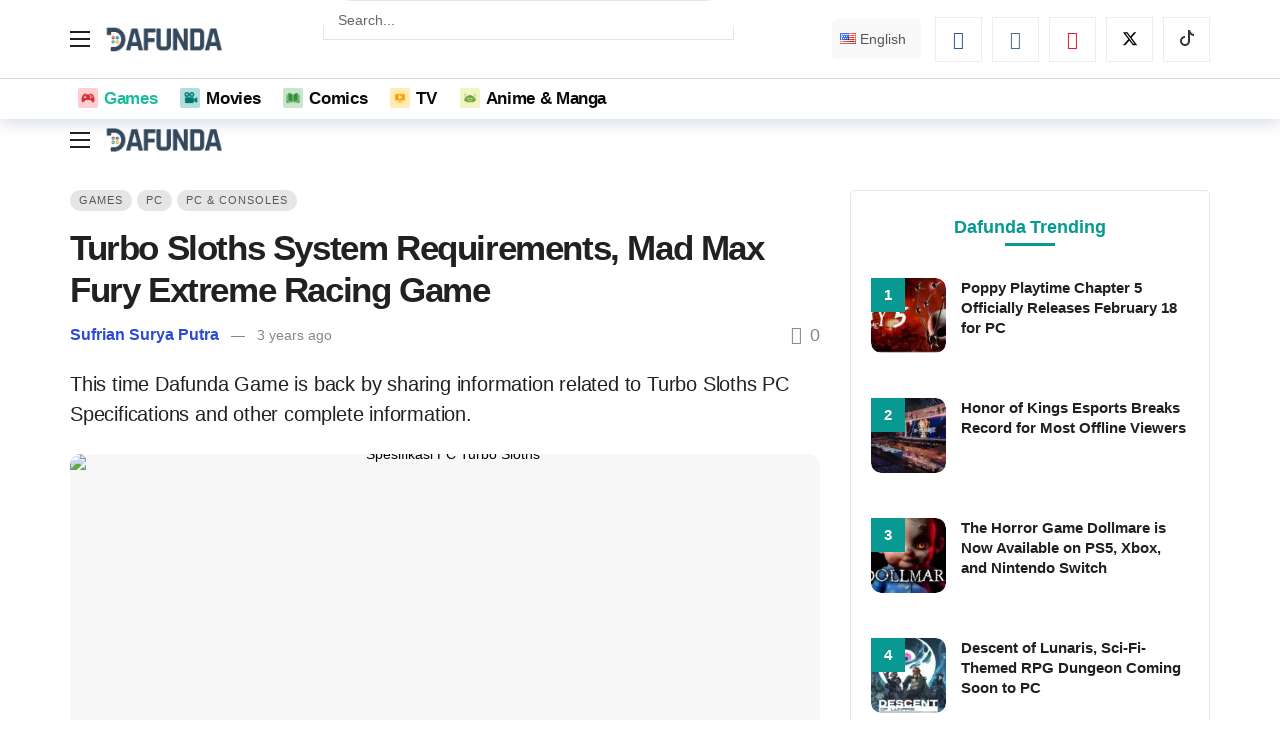

--- FILE ---
content_type: text/html; charset=UTF-8
request_url: https://global.dafunda.com/games/turbo-sloths-system-requirements/
body_size: 42951
content:
<!DOCTYPE html>
<html lang="en-US">
<head>
	<meta http-equiv="Content-Type" content="text/html; charset=UTF-8" />
	<meta name='viewport' content='width=device-width, initial-scale=1, user-scalable=yes' />
	<link rel="profile" href="http://gmpg.org/xfn/11" />
	<link rel="pingback" href="https://global.dafunda.com/xmlrpc.php" />
	<meta name='robots' content='index, follow, max-image-preview:large, max-snippet:-1, max-video-preview:-1' />
<link rel='preconnect' href='https://static.cloudflareinsights.com/' crossorigin>
<link rel='preconnect' href='https://data.haloweb.id/' crossorigin>
<link rel='dns-prefetch' href='//ajax.cloudflare.com'>
<link rel='dns-prefetch' href='//static.cloudflareinsights.com'>
<link rel='dns-prefetch' href='//gmpg.org'>
<link rel='dns-prefetch' href='//www.google-analytics.com'>
<link rel='dns-prefetch' href='//www.googletagservices.com'>
<link rel='dns-prefetch' href='//www.googletagmanager.com'>

<link rel='dns-prefetch' href='//adservice.google.com'>
<link rel='dns-prefetch' href='//googleads.g.doubleclick.net'>
<link rel='dns-prefetch' href='//tpc.googlesyndication.com'>
<link rel='dns-prefetch' href='//data.haloweb.id'>
<link rel="alternate" href="https://dafunda.com/game/spesifikasi-pc-turbo-sloths/" hreflang="id" />
<link rel="alternate" href="https://global.dafunda.com/games/turbo-sloths-system-requirements/" hreflang="en" />

	<!-- This site is optimized with the Yoast SEO Premium plugin v26.7 (Yoast SEO v26.7) - https://yoast.com/wordpress/plugins/seo/ -->
	<title>Turbo Sloths System Requirements - Dafunda.com</title>
<link rel='preload' href='https://dafunda.com/wp-content/uploads/2020/03/Dafunda-Mobile-Logo-NP-min.png' as='image' imagesrcset='https://dafunda.com/wp-content/uploads/2020/03/Dafunda-Mobile-Logo-NP-min.png 1x, https://dafunda.com/wp-content/uploads/2020/03/Dafunda-Newspaper-Logo-min.png 2x' imagesizes=''/>
<link rel='preload' href='https://dafunda.com/wp-content/plugins/polylang-pro/vendor/wpsyntex/polylang/flags/us.png' as='image' imagesrcset='' imagesizes=''/>
<link rel='preload' href='https://dafunda.com/wp-content/plugins/ak-framework/assets/fonts/fontawesome-webfont.woff2' as='font' type='font/woff2' fetchpriority='high' crossorigin='anonymous'><link rel='preload' href='https://dafunda.com/wp-content/themes/newsy/assets/fonts/akfi.ttf' as='font' type='font/ttf' fetchpriority='high' crossorigin='anonymous'><link rel='preload' href='https://dafunda.com/wp-content/plugins/absolute-reviews/fonts/absolute-reviews-icons.woff' as='font' type='font/woff' fetchpriority='high' crossorigin='anonymous'><link rel='preload' href='https://dafunda.com/wp-content/plugins/ak-framework/assets/fonts/fontawesome-webfont.woff2?v=4.7.0' as='font' type='font/woff2' fetchpriority='high' crossorigin='anonymous'><link rel='preload' href='https://dafunda.com/wp-content/plugins/ak-framework/assets/fonts/fontawesome-webfont.woff?v=4.7.0' as='font' type='font/woff' fetchpriority='high' crossorigin='anonymous'><link rel="preload" href="https://dafunda.com/wp-content/plugins/ak-framework/assets/fonts/fontawesome-webfont.woff2" as="font" type="font/woff2" crossorigin><link rel="preload" href="https://dafunda.com/wp-content/themes/newsy/assets/fonts/akfi.ttf" as="font" type="font/ttf" crossorigin><link rel="preload" href="https://dafunda.com/wp-content/uploads/code-snippets/593338.css" as="style" onload="this.rel='stylesheet';this.removeAttribute('onload');"><style id="perfmatters-used-css">.fa,.fab,.fal,.far,.fas{-moz-osx-font-smoothing:grayscale;-webkit-font-smoothing:antialiased;display:inline-block;font-style:normal;font-variant:normal;text-rendering:auto;line-height:1;}@keyframes fa-spin{0%{transform:rotate(0deg);}to{transform:rotate(1turn);}}.fa-angle-left:before{content:"";}.fa-arrow-up:before{content:"";}.fa-facebook:before{content:"";}.fa-instagram:before{content:"";}.fa-lock:before{content:"";}.fa-times:before{content:"";}.fa-twitter:before{content:"";}.fa-whatsapp:before{content:"";}.fa-youtube:before{content:"";}@font-face{font-display:swap;font-family:"Font Awesome 5 Free";font-style:normal;font-weight:400;font-display:auto;src:url("https://dafunda.com/wp-content/plugins/lets-review/assets/fonts/fontawesome/css/../webfonts/fa-regular-400.eot");src:url("https://dafunda.com/wp-content/plugins/lets-review/assets/fonts/fontawesome/css/../webfonts/fa-regular-400.eot?#iefix") format("embedded-opentype"),url("https://dafunda.com/wp-content/plugins/lets-review/assets/fonts/fontawesome/css/../webfonts/fa-regular-400.woff2") format("woff2"),url("https://dafunda.com/wp-content/plugins/lets-review/assets/fonts/fontawesome/css/../webfonts/fa-regular-400.woff") format("woff"),url("https://dafunda.com/wp-content/plugins/lets-review/assets/fonts/fontawesome/css/../webfonts/fa-regular-400.ttf") format("truetype"),url("https://dafunda.com/wp-content/plugins/lets-review/assets/fonts/fontawesome/css/../webfonts/fa-regular-400.svg#fontawesome") format("svg");}@font-face{font-display:swap;font-family:"Font Awesome 5 Free";font-style:normal;font-weight:900;font-display:auto;src:url("https://dafunda.com/wp-content/plugins/lets-review/assets/fonts/fontawesome/css/../webfonts/fa-solid-900.eot");src:url("https://dafunda.com/wp-content/plugins/lets-review/assets/fonts/fontawesome/css/../webfonts/fa-solid-900.eot?#iefix") format("embedded-opentype"),url("https://dafunda.com/wp-content/plugins/lets-review/assets/fonts/fontawesome/css/../webfonts/fa-solid-900.woff2") format("woff2"),url("https://dafunda.com/wp-content/plugins/lets-review/assets/fonts/fontawesome/css/../webfonts/fa-solid-900.woff") format("woff"),url("https://dafunda.com/wp-content/plugins/lets-review/assets/fonts/fontawesome/css/../webfonts/fa-solid-900.ttf") format("truetype"),url("https://dafunda.com/wp-content/plugins/lets-review/assets/fonts/fontawesome/css/../webfonts/fa-solid-900.svg#fontawesome") format("svg");}.fa,.fas{font-family:"Font Awesome 5 Free";font-weight:900;}@-webkit-keyframes spin{0%{-webkit-transform:rotate(0deg);}100%{-webkit-transform:rotate(360deg);}}@keyframes spin{0%{transform:rotate(0deg);}100%{transform:rotate(360deg);}}@-webkit-keyframes animatebottom{from{bottom:-100px;opacity:0;}to{bottom:0px;opacity:1;}}@keyframes animatebottom{from{bottom:-100px;opacity:0;}to{bottom:0;opacity:1;}}.ak-anim{-webkit-animation-duration:1s;animation-duration:1s;-webkit-animation-fill-mode:both;animation-fill-mode:both;}.ak-anim-slide-in-down{animation-name:ak-anim-slide-in-down;animation-duration:.5s;}@keyframes ak-anim-flash{from,50%,to{opacity:1;}25%,75%{opacity:0;}}@keyframes ak-anim-pulse{from{transform:scale3d(1,1,1);}50%{transform:scale3d(1.05,1.05,1.05);}to{transform:translate3d(0,0,0);}}@keyframes ak-anim-shake{0%{transform:translateX(0);}6.5%{transform:translateX(-6px) rotateY(-9deg);}18.5%{transform:translateX(5px) rotateY(7deg);}31.5%{transform:translateX(-3px) rotateY(-5deg);}43.5%{transform:translateX(2px) rotateY(3deg);}50%{transform:translateX(0);}}@keyframes ak-anim-swing{20%{transform:rotate3d(0,0,1,15deg);}40%{transform:rotate3d(0,0,1,-10deg);}60%{transform:rotate3d(0,0,1,5deg);}80%{transform:rotate3d(0,0,1,-5deg);}to{transform:scale3d(1,1,1);}}@keyframes ak-anim-tada{from{transform:scale3d(1,1,1);}10%,20%{transform:scale3d(.9,.9,.9) rotate3d(0,0,1,-3deg);}30%,50%,70%{transform:scale3d(1.1,1.1,1.1) rotate3d(0,0,1,3deg);}40%,60%,80%{transform:scale3d(1.1,1.1,1.1) rotate3d(0,0,1,-3deg);}to{transform:scale3d(1,1,1);}}@keyframes ak-anim-bounce{from,20%,40%,60%,80%,to{animation-timing-function:cubic-bezier(.215,.61,.355,1);}0%{opacity:0;transform:scale3d(.3,.3,.3);}20%{transform:scale3d(1.1,1.1,1.1);}40%{transform:scale3d(.9,.9,.9);}60%{opacity:1;transform:scale3d(1.03,1.03,1.03);}80%{transform:scale3d(.97,.97,.97);}to{opacity:1;transform:scale3d(1,1,1);}}@keyframes ak-anim-fade-in{from{opacity:0;}to{opacity:1;}}@keyframes ak-menu-fade-out{from{opacity:1;}to{opacity:0;}}@keyframes ak-menu-zoom-in{from{opacity:0;transform:scale3d(.3,.3,.3);}50%{opacity:1;}}@keyframes ak-anim-slide-in-down{from{transform:translate3d(0,25px,0);opacity:0;}to{transform:translate3d(0,0,0);opacity:1;}}@keyframes ak-anim-slide-out-down{from{-webkit-transform:translate3d(0,0,0);transform:translate3d(0,0,0);}to{visibility:hidden;-webkit-transform:translate3d(0,25px,0);transform:translate3d(0,25px,0);}}@keyframes ak-anim-slide-in-up{from{transform:translate3d(0,-25px,0);opacity:0;}to{transform:translate3d(0,0,0);opacity:1;}}@keyframes ak-anim-slide-in-left{from{transform:translate3d(-25px,0,0);opacity:0;}to{transform:translate3d(0,0,0);opacity:1;}}@keyframes ak-anim-slide-in-right{from{transform:translate3d(25px,0,0);opacity:0;}to{transform:translate3d(0,0,0);opacity:1;}}@keyframes ak-anim-flip-in-x{from{transform:perspective(400px) rotate3d(1,0,0,90deg);}to{transform:perspective(400px);}}@keyframes ak-anim-flip-in-y{from{transform:perspective(400px) rotate3d(0,1,0,90deg);animation-timing-function:ease-in;opacity:0;}40%{transform:perspective(400px) rotate3d(0,1,0,-20deg);animation-timing-function:ease-in;}60%{transform:perspective(400px) rotate3d(0,1,0,10deg);opacity:1;}80%{transform:perspective(400px) rotate3d(0,1,0,-5deg);}to{transform:perspective(400px);}}@font-face{font-display:swap;font-family:"FontAwesome";src:url("https://dafunda.com/wp-content/plugins/ak-framework/assets/css/../fonts/fontawesome-webfont.eot?v=4.7.0");src:url("https://dafunda.com/wp-content/plugins/ak-framework/assets/css/../fonts/fontawesome-webfont.eot?#iefix&v=4.7.0") format("embedded-opentype"),url("https://dafunda.com/wp-content/plugins/ak-framework/assets/css/../fonts/fontawesome-webfont.woff2?v=4.7.0") format("woff2"),url("https://dafunda.com/wp-content/plugins/ak-framework/assets/css/../fonts/fontawesome-webfont.woff?v=4.7.0") format("woff"),url("https://dafunda.com/wp-content/plugins/ak-framework/assets/css/../fonts/fontawesome-webfont.ttf?v=4.7.0") format("truetype"),url("https://dafunda.com/wp-content/plugins/ak-framework/assets/css/../fonts/fontawesome-webfont.svg?v=4.7.0#fontawesomeregular") format("svg");font-weight:normal;font-style:normal;}.fa{display:inline-block;font:normal normal normal 14px/1 FontAwesome;font-size:inherit;text-rendering:auto;-webkit-font-smoothing:antialiased;-moz-osx-font-smoothing:grayscale;}@-webkit-keyframes fa-spin{0%{-webkit-transform:rotate(0);transform:rotate(0);}100%{-webkit-transform:rotate(359deg);transform:rotate(359deg);}}@keyframes fa-spin{0%{-webkit-transform:rotate(0);transform:rotate(0);}100%{-webkit-transform:rotate(359deg);transform:rotate(359deg);}}.fa-remove:before,.fa-close:before,.fa-times:before{content:"";}.fa-lock:before{content:"";}.fa-arrow-up:before{content:"";}.fa-twitter:before{content:"";}.fa-facebook-f:before,.fa-facebook:before{content:"";}.fa-comment-o:before{content:"";}.fa-angle-left:before{content:"";}.fa-youtube:before{content:"";}.fa-instagram:before{content:"";}.fa-whatsapp:before{content:"";}.mfp-hide{display:none !important;}button::-moz-focus-inner{padding:0;border:0;}@font-face{font-display:swap;font-family:"akfi";src:url("https://global.dafunda.com/wp-content/themes/newsy/assets/css/../fonts/akfi.eot?2vd315");src:url("https://global.dafunda.com/wp-content/themes/newsy/assets/css/../fonts/akfi.eot?2vd315#iefix") format("embedded-opentype"),url("https://global.dafunda.com/wp-content/themes/newsy/assets/css/../fonts/akfi.ttf?2vd315") format("truetype"),url("https://global.dafunda.com/wp-content/themes/newsy/assets/css/../fonts/akfi.woff?2vd315") format("woff"),url("https://global.dafunda.com/wp-content/themes/newsy/assets/css/../fonts/akfi.svg?2vd315#icomoon") format("svg");font-weight:normal;font-style:normal;}[class^="akfi-"],[class*="akfi-"]{display:inline-block;font-family:"akfi" !important;speak:none !important;font-style:normal !important;font-weight:normal !important;font-variant:normal !important;text-transform:none !important;line-height:1 !important;-webkit-font-smoothing:antialiased;-moz-osx-font-smoothing:grayscale;}.akfi-search:before{content:"";}a,abbr,acronym,address,applet,article,aside,audio,b,big,blockquote,body,canvas,caption,center,cite,code,dd,del,details,dfn,div,dl,dt,em,embed,fieldset,figcaption,figure,footer,form,h1,h2,h3,h4,h5,h6,header,hgroup,html,i,iframe,img,ins,kbd,label,legend,li,mark,menu,nav,object,ol,output,p,pre,q,ruby,s,samp,section,small,span,strike,strong,sub,summary,sup,table,tbody,td,tfoot,th,thead,time,tr,tt,u,ul,var,video{margin:0;padding:0;border:none;outline:0;font-size:100%;font:inherit;vertical-align:baseline;}article,aside,details,figcaption,figure,footer,header,hgroup,menu,nav,section{display:block;}*,:before,:after{-webkit-box-sizing:border-box;box-sizing:border-box;}::-moz-selection{background:#ce86b3;color:#fff;text-shadow:none;}::selection{background:#ce86b3;color:#fff;text-shadow:none;}::-moz-selection{background:#ce86b3;color:#fff;text-shadow:none;}:root{--ak-grey-bg-color:#f6f6f6;--ak-darkgrey-bg-color:#f1f1f1;--ak-bg-color:#fff;--ak-dark-bg-color:#f6f6f6;--ak-text-color:#53585c;--ak-link-text-color:#000;--ak-meta-text-color:#a0a0a0;--ak-border-color:#f4f4f4;--ak-dark-border-color:#eee;--ak-darker-border-color:#d4d4d4;--ak-alpha-bg-color:rgba(0,0,0,.1);--ak-alpha-border-color:rgba(0,0,0,.15);--ak-bar-bg-color:#fff;--ak-box-bg-color:#fff;--ak-box-border-color:rgba(0,0,0,.1);--ak-highlight-color:#4493e0;--ak-accent-color:#ff007a;}html,body{height:100%;margin:0;}body{color:var(--ak-text-color);background-color:var(--ak-bg-color);font-family:Helvetica Neue,Helvetica,Roboto,Arial,sans-serif;font-size:14px;line-height:1.6em;-webkit-text-size-adjust:100%;-ms-text-size-adjust:100%;text-rendering:optimizeLegibility;-webkit-text-decoration-skip:ink;text-decoration-skip-ink:auto;-webkit-font-smoothing:antialiased;-moz-osx-font-smoothing:grayscale;}h1,h2,h3,h4,h5,h6{color:#000;line-height:1.4;font-weight:700;-ms-word-wrap:break-word;word-wrap:break-word;text-rendering:optimizeLegibility;}h1{font-size:2.44em;margin:.67em 0 .5em;}h2{font-size:1.95em;margin:.83em 0 .5em;}h3{font-size:1.56em;margin:1em 0 .5em;}h4{font-size:1.25em;margin:1.33em 0 .5em;}a{color:var(--ak-link-text-color);}a,a:focus,a:hover{text-decoration:none;}a:hover{color:var(--ak-highlight-color);}a:focus,button:focus{outline:0 !important;}ol,ul{list-style:none;}hr{display:block;height:0;border:0;border-top:1px solid var(--ak-border-color);margin:1.25em 0;padding:0;-webkit-box-sizing:content-box;box-sizing:content-box;}audio,canvas,img,video{vertical-align:middle;}img{max-width:100%;-ms-interpolation-mode:bicubic;height:auto;}iframe{max-width:100%;}figcaption{margin:3px 0 1em;font-size:11px;color:#a0a0a0;}fieldset{border:0;margin:0;padding:0;}input,textarea,button,select,label,optgroup{font:inherit;}b,strong{font-weight:bold;}i,em,cite,dfn{font-style:italic;}p,pre{margin:0 0 1.75em;text-rendering:optimizeLegibility;}.clearfix:before,.clearfix:after{display:table;content:"";line-height:0;clear:both;}.clearfix:after{clear:both !important;}.clearfix:after,.container:after,.row:after,.vc_row:after,.vc_row .ak_vc_container:after{content:"";display:table;clear:both;}.hidden{display:none;}input[type="text"],input[type="search"],input[type="email"],input[type="password"],input[type="number"],input[type="tel"],textarea,select{display:inline-block;background:var(--ak-box-bg-color);color:var(--ak-text-color);border:1px solid var(--ak-box-border-color);outline:none;font-size:14px;font-weight:400;width:100%;max-width:100%;min-height:40px;margin:0;padding:7px 14px;border-radius:0;-webkit-transition:all .2s ease;-webkit-transition:.25s ease;transition:.25s ease;-webkit-box-shadow:none;box-shadow:none;}input[type="text"]:focus,input[type="search"]:focus,input[type="email"]:focus,input[type="password"]:focus,input[type="tel"]:focus,select:focus,textarea:focus{-webkit-box-shadow:inset 0 2px 2px rgba(0,0,0,.05);box-shadow:inset 0 2px 2px rgba(0,0,0,.05);}input[type="button"],input[type="submit"],.btn,.btn:hover,.btn:focus,.button,.button:hover,.button:focus{border:1px solid transparent;background-color:var(--ak-highlight-color);color:#fff;height:36px;line-height:34px;padding:0 15px;display:inline-block;cursor:pointer;text-align:center;font-size:14px;font-weight:700;letter-spacing:1px;outline:0;-webkit-appearance:none;-webkit-transition:.3s ease;transition:.3s ease;-webkit-box-sizing:content-box;box-sizing:content-box;}.btn:hover,.button:hover,input[type="button"]:hover,input[type="submit"]:hover,.btn:focus,.button:focus,input[type="button"]:focus,input[type="submit"]:focus{color:#fff;-webkit-box-shadow:inset 0 0 0 100px rgba(255,255,255,.15);box-shadow:inset 0 0 0 100px rgba(255,255,255,.15);}button:disabled,button:disabled,input:disabled,input:disabled{background:var(--ak-darkgrey-bg-color) !important;}.btn .fa,.btn .ak-icon{margin-right:5px;font-size:inherit;}.btn.round{border-radius:40px;}.modal-step-container .modal-step-page{display:none;position:relative;width:100%;opacity:1;}.modal-step-container .modal-step-page.modal-current-step{display:block;}.modal-step-container .modal-step-page .go-modal-step.go-modal-login-page{top:18px;position:relative;}.ak-auth-modal{padding:0 !important;width:auto;max-width:420px;margin:0 auto;position:relative;}.ak-auth-modal .modal-message{font-size:16px;}.login-wrap{width:100%;position:relative;margin-left:auto;margin-right:auto;padding:40px 50px;display:inline-block;vertical-align:middle;background:var(--ak-box-bg-color);border:none;border-radius:3px;-webkit-box-shadow:0 0 30px rgba(0,0,0,.31);box-shadow:0 0 30px rgba(0,0,0,.31);-webkit-transition:-webkit-transform .4s ease-out;transition:-webkit-transform .4s ease-out;transition:transform .4s ease-out;transition:transform .4s ease-out,-webkit-transform .4s ease-out;}@media only screen and (max-width: 767px){.login-wrap{padding:30px 30px;}}.login-header{text-align:center;color:var(--ak-text-color);font-size:16px;margin-bottom:15px;}.login-header h3{margin-top:0;}.login-header:last-child{margin-bottom:0;}.login-header .login-icon{display:block;margin-bottom:10px;font-size:64px;}.login-field{margin-bottom:15px;}.remember-checkbox{position:absolute;z-index:-1000;left:-1000px;overflow:hidden;clip:rect(0 0 0 0);height:1px;width:1px;margin:-1px;padding:0;border:0;}.remember-checkbox + .remember-label{padding-left:21px;height:16px;display:inline-block;line-height:16px;background-repeat:no-repeat;background-position:0 0;font-size:14px;vertical-align:middle;cursor:pointer;color:var(--ak-meta-text-color);}.remember-checkbox:checked + .remember-label{background-position:0 -16px;color:var(--ak-meta-text-color);}.remember-label{background-image:url("[data-uri]");-webkit-touch-callout:none;-webkit-user-select:none;-moz-user-select:none;-ms-user-select:none;user-select:none;}.login-reset{display:-webkit-box;display:-ms-flexbox;display:flex;-webkit-box-pack:justify;-ms-flex-pack:justify;justify-content:space-between;}.reset-link{color:var(--ak-text-link-color);}.login-remember{color:var(--ak-meta-text-color);}.login-submit{margin-bottom:10px;}.login-btn{border-radius:3px;padding:0 !important;height:38px !important;width:100%;}.reset-submit .login-btn{background:#575757 !important;}.login-buttom-text{font-size:14px;color:var(--ak-meta-text-color);text-align:center;margin-bottom:0;}.row{margin-right:-15px;margin-left:-15px;}.ak-container{width:auto;margin:0 auto;padding:0;}.container,.ak_vc_container{width:100%;margin-right:auto;margin-left:auto;}.container{padding-right:15px;padding-left:15px;}@media (max-width: 576px){.container,.vc_column_container{max-width:540px;}}@media (min-width: 768px){.container,.vc-content .vc_row,.vc-content .vc_element > .vc_row,.vc-content .vc_row[data-vc-full-width="true"] > .ak_vc_container,.vc-content .vc_element > .vc_row[data-vc-full-width="true"] > .ak_vc_container{max-width:750px;}}@media (min-width: 992px){.container,.vc-content .vc_row,.vc-content .vc_element > .vc_row,.vc-content .vc_row[data-vc-full-width="true"] > .ak_vc_container,.vc-content .vc_element > .vc_row[data-vc-full-width="true"] > .ak_vc_container{max-width:970px;}}@media (min-width: 1200px){.container,.vc-content .vc_row,.vc-content .vc_element > .vc_row,.vc-content .vc_row[data-vc-full-width="true"] > .ak_vc_container,.vc-content .vc_element > .vc_row[data-vc-full-width="true"] > .ak_vc_container{max-width:1170px;}}.col-xs-1,.col-sm-1,.col-md-1,.col-lg-1,.col-xs-2,.col-sm-2,.col-md-2,.col-lg-2,.col-xs-3,.col-sm-3,.col-md-3,.col-lg-3,.col-xs-4,.col-sm-4,.col-md-4,.col-lg-4,.col-xs-5,.col-sm-5,.col-md-5,.col-lg-5,.col-xs-6,.col-sm-6,.col-md-6,.col-lg-6,.col-xs-7,.col-sm-7,.col-md-7,.col-lg-7,.col-xs-8,.col-sm-8,.col-md-8,.col-lg-8,.col-xs-9,.col-sm-9,.col-md-9,.col-lg-9,.col-xs-10,.col-sm-10,.col-md-10,.col-lg-10,.col-xs-11,.col-sm-11,.col-md-11,.col-lg-11,.col-xs-12,.col-sm-12,.col-md-12,.col-lg-12{position:relative;min-height:1px;padding-right:15px;padding-left:15px;}@media (min-width: 992px){.col-md-1,.col-md-2,.col-md-3,.col-md-4,.col-md-5,.col-md-6,.col-md-7,.col-md-8,.col-md-9,.col-md-10,.col-md-11,.col-md-12{float:left;}.col-md-8{width:66.66666667%;}.col-md-4{width:33.33333333%;}}.ak-row{-js-display:flex;display:-ms-flexbox;display:-webkit-box;display:flex;-ms-flex-flow:row nowrap;-webkit-box-orient:horizontal;-webkit-box-direction:normal;flex-flow:row nowrap;-ms-flex-pack:justify;-webkit-box-pack:justify;justify-content:space-between;-ms-flex-direction:row;flex-direction:row;height:100%;margin-left:-15px;margin-right:-15px;}.ak-inner-row{width:100%;display:inline-block;display:-ms-flexbox;display:-webkit-box;display:flex;-ms-flex-flow:row wrap;-webkit-box-orient:horizontal;-webkit-box-direction:normal;flex-flow:row wrap;-ms-flex-direction:row;flex-direction:row;}.ak-column{-js-display:flex;display:-ms-flexbox;display:-webkit-box;display:flex;-webkit-box-orient:vertical;-webkit-box-direction:normal;-ms-flex-direction:column;flex-direction:column;padding-left:15px;padding-right:15px;max-width:100%;-webkit-box-flex:1;-ms-flex:1 1 100%;flex:1 1 100%;min-width:0;}.ak-column > div{padding:7px 0;}.ak-column > div:first-child{padding-top:0;}.ak-column > div:last-child{padding-bottom:0;}.ak-column-grow{-webkit-box-flex:1;-ms-flex:1;flex:1;}.ak-column-normal{-webkit-box-flex:0 0 auto;-ms-flex:0 0 auto;flex:0 0 auto;}.ak-column-left{margin-right:auto;}.ak-column-center{margin:0 auto;}.ak-column-right{margin-left:auto;}.ak-justify-content-left{-webkit-box-pack:start;-ms-flex-pack:start;justify-content:flex-start;}.ak-justify-content-right{-webkit-box-pack:end;-ms-flex-pack:end;justify-content:flex-end;}.ak-justify-content-center{-webkit-box-pack:center;-ms-flex-pack:center;justify-content:center;}.ak-row-items-middle{-ms-flex-align:center;-webkit-box-align:center;align-items:center;}@media only screen and (max-width: 992px){.ak-row-responsive,.ak-row-responsive .ak-column > .ak-inner-row{-webkit-box-orient:vertical;-webkit-box-direction:normal;-ms-flex-direction:column;flex-direction:column;}.ak-row-responsive .ak-column{width:100%;}.ak-row-responsive .ak-column-left{margin-right:0;}.ak-row-responsive .ak-column-right{margin-left:0;}}.ak-main-wrap{position:relative;overflow:hidden;}.ak-main-bg-wrap{width:100%;height:100%;position:fixed;z-index:0;top:0;}.ak-content-wrap{position:relative;}.ak-content{padding:30px 0 40px;}@media only screen and (min-width: 1200px){.ak-layout-style-1 .sidebar-column-primary{padding-left:40px;}}.ak-bar{position:relative;display:-webkit-box;display:-ms-flexbox;display:flex;-webkit-box-align:center;-ms-flex-align:center;align-items:center;}.ak-bar .ak-bar-inner{position:relative;height:100%;}.ak-bar:not(.boxed),.ak-bar.boxed .ak-bar-inner{background-color:var(--ak-bar-bg-color);border-width:0;border-style:solid;border-color:var(--ak-alpha-border-color);}.ak-bar.stretched .container{width:100% !important;max-width:100% !important;padding-left:30px;padding-right:30px;}.ak-bar .ak-bar-item{padding:0 7px;}.ak-bar .ak-bar-item:first-child{padding-left:0 !important;}.ak-bar .ak-bar-item:last-child{padding-right:0 !important;}.ak-bar.stretched .ak-bar-item{padding:0 10px;}.ak-header-wrap{z-index:5;position:relative;background-color:var(--ak-bg-color);}.ak-header-wrap .ak-mid-bar{min-height:60px;border-bottom-width:1px;}.ak-header-wrap .ak-bottom-bar{min-height:50px;border-bottom-width:1px;}.ak-header-bottom-shadow{border-bottom-width:0;-webkit-box-shadow:0 5px 15px rgba(4,49,99,.15);box-shadow:0 5px 15px rgba(4,49,99,.15);}.ak-header-bottom-shadow .ak-bar:last-child{border-bottom-width:0;}.ak-header-icon-btn{font-size:18px;color:var(--ak-text-color);height:30px;border-radius:100%;line-height:30px;width:30px;display:-webkit-box;display:-ms-flexbox;display:flex;-webkit-box-align:center;-ms-flex-align:center;align-items:center;-webkit-box-pack:center;-ms-flex-pack:center;justify-content:center;text-align:center;}.ak-header-icon-btn:hover,.ak-header-icon-btn:focus{color:inherit;background-color:rgba(0,0,0,.05);}.ak-dropdown{visibility:hidden;opacity:0;position:absolute;top:45px;right:0;z-index:999;border-radius:4px;border:none;border:1px solid var(--ak-border-color);width:342px;padding:20px;background:var(--ak-bg-color);-webkit-box-shadow:0 2px 6px rgba(0,0,0,.2);box-shadow:0 2px 6px rgba(0,0,0,.2);-webkit-transition:all .4s ease;transition:all .4s ease;transform:translate3d(0,20px,0);-webkit-transform:translate3d(0,20px,0);-moz-transform:translate3d(0,20px,0);-ms-transform:translate3d(0,20px,0);-o-transform:translate3d(0,20px,0);}.ak-dropdown:before{border-color:transparent transparent var(--ak-bg-color);border-style:solid;border-width:0 8px 8px;content:"";right:16px;position:absolute;top:-8px;z-index:98;}.ak-dropdown:after{border-color:transparent transparent var(--ak-box-border-color);border-style:solid;border-width:0 9px 9px;content:"";right:15px;position:absolute;top:-9px;z-index:97;}.ak-column-left .ak-dropdown{right:auto;left:0;}.ak-column-left .ak-dropdown:before{right:auto;left:16px;}.ak-column-left .ak-dropdown:after{right:auto;left:15px;}@media (max-width: 767px){.ak-dropdown{width:300px;}}.ak-header-mobile-wrap{display:none;position:relative;z-index:5;}.ak-header-mobile-wrap .ak-mobile-bar{position:relative;-webkit-box-shadow:0 2px 6px rgba(0,0,0,.1);box-shadow:0 2px 6px rgba(0,0,0,.1);height:60px;-webkit-transition:.2s ease;transition:.2s ease;}@media only screen and (max-width: 991px){.ak-header-wrap,.ak-header-sticky-wrap{display:none;}.ak-header-mobile-wrap{display:block;}}.ak-off-canvas-overlay{content:"";display:block;position:fixed;width:100%;top:0;bottom:0;opacity:0;z-index:9998;visibility:hidden;background-color:#000;background:-webkit-gradient(linear,left top,left bottom,from(#000),to(#434343));background:linear-gradient(180deg,#000,#434343);-webkit-transition:.2s bopacity ease-out .1s;transition:.2s bopacity ease-out .1s;}.ak-off-canvas-close{position:absolute;top:20px;right:20px;padding:0;font-size:16px;color:#fff;opacity:0;visibility:hidden;-webkit-transform:rotate(-90deg);transform:rotate(-90deg);-webkit-transition:.2s ease;transition:.2s ease;z-index:9999;}.ak-off-canvas-close:hover{color:#fff;}.ak-off-canvas-nav{opacity:1;position:fixed;top:0;left:0;background-color:var(--ak-bar-bg-color);width:var(--ak-sidenav-width,320px);height:100%;overflow-x:hidden;overflow-y:auto;z-index:9999;-webkit-transform:translate3d(-100%,0,0);transform:translate3d(-100%,0,0);-webkit-transition:transform .3s cubic-bezier(.25,.46,.45,.94);-webkit-transition:-webkit-transform .3s cubic-bezier(.25,.46,.45,.94);transition:-webkit-transform .3s cubic-bezier(.25,.46,.45,.94);transition:transform .3s cubic-bezier(.25,.46,.45,.94);transition:transform .3s cubic-bezier(.25,.46,.45,.94),-webkit-transform .3s cubic-bezier(.25,.46,.45,.94);}.ak-off-canvas-nav .ak-bar-item{display:block;padding:20px;border-bottom:1px solid var(--ak-alpha-border-color);}.ak-off-canvas-nav .ak-bar-item:last-child{border-bottom:0;}.ak-off-canvas-nav .ak-bar-item:after{clear:both !important;}.ak-off-canvas-nav .ak-menu li.current-menu-item > a,.ak-off-canvas-nav .ak-menu li.menu-entered > a,.ak-off-canvas-nav .ak-menu li:hover > a{background-color:rgba(158,158,158,.07);}.ak-off-nav-wrap{min-height:100%;display:-webkit-box;display:-ms-flexbox;display:flex;-webkit-box-orient:vertical;-webkit-box-direction:normal;-ms-flex-direction:column;flex-direction:column;position:relative;}.ak-off-nav-top-row{-webkit-box-pack:start;-ms-flex-pack:start;justify-content:flex-start;}.ak-off-nav-mid-row{-webkit-box-flex:1;-ms-flex:1;flex:1;}.ak-off-nav-bottom-row{-webkit-box-pack:end;-ms-flex-pack:end;justify-content:flex-end;}@media screen and (max-width: 782px){.ak-off-canvas-nav{max-width:85%;}}.ak-drawer-always-visible .ak-off-canvas-nav{z-index:4;padding-top:20px;border-right:1px solid var(--ak-alpha-border-color);}@media screen and (min-width: 992px){.ak-drawer-always-visible{--ak-sidenav-width:250px;}.ak-drawer-always-visible:not(.ak-off-canvas-menu-open) .ak-main-wrap{margin-left:var(--ak-sidenav-width);overflow:unset;}.ak-drawer-always-visible:not(.ak-off-canvas-menu-open) .ak-header-wrap,.ak-drawer-always-visible:not(.ak-off-canvas-menu-open) .ak-header-sticky-wrap{margin-left:calc(var(--ak-sidenav-width) * -1);width:calc(100% + var(--ak-sidenav-width));}.ak-drawer-always-visible .ak-off-canvas-overlay{display:none;}.ak-drawer-always-visible .ak-off-canvas-nav{position:absolute;z-index:4;padding-top:0;-webkit-transform:translate3d(0,0,0);transform:translate3d(0,0,0);}.ak-drawer-always-visible .ak-off-canvas-overlay{z-index:3;}}.ak-header-search{z-index:1;position:relative;}.ak-header-wrap .ak-header-search-form{padding:0;}.ak-header-search-form{min-width:50%;}.ak-header-search-form .ak-search-form{display:block;position:relative;line-height:normal;overflow:hidden;}.ak-header-search-form .ak-search-form.round{border-radius:30px;}.ak-header-search-form input::-webkit-input-placeholder{color:#666;}.ak-header-search-form input::-moz-placeholder{color:#666;}.ak-header-search-form input:-ms-input-placeholder{color:#666;}.ak-header-search-form input::-ms-input-placeholder{color:#666;}.ak-header-search-form input::placeholder{color:#666;}.ak-menu-handler{color:#212121;display:block;position:relative;width:20px;height:16px;}.ak-menu-handler:hover,.ak-menu-handler:focus{color:inherit;}.ak-menu-handler span{position:absolute;width:100%;height:2px;left:0;border-top:2px solid;-webkit-transition:.15s ease;transition:.15s ease;}.ak-menu-handler span:nth-child(1){top:0;}.ak-menu-handler:hover span:nth-child(1){-webkit-transform:translateY(2px);transform:translateY(2px);}.ak-menu-handler span:nth-child(2){top:50%;margin-top:-1px;}.ak-menu-handler span:nth-child(3){bottom:0;}.ak-menu-handler:hover span:nth-child(3){-webkit-transform:translateY(-2px);transform:translateY(-2px);}.ak-footer-social-icons .ak-social-counter,.ak-header-social-icons .ak-social-counter{margin:0;}.ak-footer-social-icons .ak-social-counter .social-item,.ak-header-social-icons .ak-social-counter .social-item{margin:0 7px;}.ak-footer-social-icons .ak-social-counter .social-item a,.ak-header-social-icons .ak-social-counter .social-item a{margin:0;height:35px;line-height:35px;}.ak-footer-social-icons .ak-social-counter .social-item a .item-icon,.ak-header-social-icons .ak-social-counter .social-item a .item-icon{width:35px;font-size:18px;}.ak-logo-main{margin:0;padding:0;line-height:1;font-size:40px;font-weight:700;letter-spacing:-.02em;}.ak-logo-main a{display:block;}.ak-logo-main img,.ak-logo-main svg{width:auto;height:auto;display:block;max-width:100%;}.ak-top-lang-switcher{float:left;position:relative;}.ak-top-lang-switcher > li{padding-right:12px;float:left;}.ak-top-lang-switcher > li:last-child{padding-right:0;}.ak-top-lang-switcher > li img{margin:0 4px 2px 0;}.ak-top-lang-switcher a{color:var(--ak-text-color);}.ak-justify-content-right .ak-top-lang-switcher .sub-menu{right:0;}.ak-menu li{float:none;}.ak-menu li > a{padding:0 8px;position:relative;font-size:14px;line-height:38px;font-weight:400;color:var(--ak-link-text-color);display:-webkit-box;display:-ms-flexbox;display:flex;-webkit-box-align:center;-ms-flex-align:center;align-items:center;vertical-align:middle;-webkit-transition:background-color .15s ease;transition:background-color .15s ease;}.ak-menu li > a .ak-icon{margin-right:10px;font-size:20px;min-width:24px;color:inherit;text-align:center;}.ak-menu li > a .ak-icon.ak-custom-icon-url img{max-height:24px;}.ak-menu li > a .menu-item-badge,.ak-menu li > a .count{float:right;background-color:var(--ak-accent-color);height:14px;line-height:14px;color:#fff;font-family:Arial,sans-serif;font-size:10px;padding:0 4px;margin-top:5px;font-weight:600;letter-spacing:1px;z-index:1;text-transform:uppercase;text-align:center;min-width:19px;white-space:nowrap;margin-left:auto;}.ak-menu .sub-menu{position:relative;z-index:5;min-width:175px;}.ak-menu .sub-menu > li > a{font-size:15px;line-height:35px;font-weight:400;border-bottom:1px solid var(--ak-border-color);}.ak-menu .sub-menu > li.current-menu-item > a,.ak-menu .sub-menu > li.menu-entered > a,.ak-menu .sub-menu > li:hover > a{background-color:rgba(158,158,158,.07);}.ak-menu:not(.ak-menu-wide) li.current-menu-item > a,.ak-menu:not(.ak-menu-wide) li.menu-entered > a,.ak-menu:not(.ak-menu-wide) li:hover > a{background-color:rgba(158,158,158,.07);}.ak-menu-wide li > a .ak-icon{margin-right:6px;font-size:inherit;line-height:inherit;color:inherit;min-width:auto;height:auto;overflow:visible;}.ak-menu-wide li > a .ak-icon.ak-custom-icon-url img{max-height:30px;}.ak-menu-wide > li{margin:0;padding:0;list-style:none;float:left;}.ak-menu-wide > li > a{position:relative;color:inherit;font-size:12px;line-height:40px;padding-right:15px;-webkit-transition:all .2s ease;transition:all .2s ease;}.ak-menu-wide > li:hover{background-color:transparent;}.ak-menu-wide .ak-mega-menu,.ak-menu-wide .sub-menu{position:absolute;top:100%;z-index:5;display:none;background-color:var(--ak-bg-color);-webkit-box-shadow:0 0 2px rgba(0,0,0,.1),0 20px 40px rgba(0,0,0,.18);box-shadow:0 0 2px rgba(0,0,0,.1),0 20px 40px rgba(0,0,0,.18);color:var(--ak-text-color);}.ak-menu-wide .sub-menu{min-width:180px;}.ak-menu-wide .sub-menu .sub-menu{left:99.4%;top:0;}.ak-menu-wide .sub-menu > li{position:relative;}.ak-menu-wide .sub-menu > li > a{display:block;padding:10px 20px;font-size:13px;font-weight:500;color:var(--ak-link-text-color);line-height:1.7;border-bottom:1px solid var(--ak-border-color);-webkit-transition:all .3s;transition:all .3s;}.ak-menu-wide .sub-menu > li > a .ak-icon{margin-right:10px;}.ak-menu-wide .sub-menu > li:last-child > a{border-bottom:none !important;}.ak-top-menu > li > a{line-height:35px;padding:0 15px 0 0;}.ak-top-menu > li:last-child > a{padding-right:0;}.ak-off-canvas-wrap .ak-top-menu,.ak-off-canvas-wrap .ak-custom-menu .ak-menu,.ak-off-canvas-wrap .ak-mobile-menu{margin:0 -20px;}.ak-off-canvas-wrap .ak-top-menu li > a,.ak-off-canvas-wrap .ak-custom-menu .ak-menu li > a,.ak-off-canvas-wrap .ak-mobile-menu li > a{padding:0 20px;line-height:42px;height:42px;overflow:hidden;text-overflow:ellipsis;white-space:nowrap;color:var(--ak-link-text-color);}.ak-off-canvas-wrap .ak-top-menu li > a .ak-icon,.ak-off-canvas-wrap .ak-custom-menu .ak-menu li > a .ak-icon,.ak-off-canvas-wrap .ak-mobile-menu li > a .ak-icon{font-size:24px;margin-right:15px;}.ak-off-canvas-wrap .ak-top-menu li:hover > a,.ak-off-canvas-wrap .ak-custom-menu .ak-menu li:hover > a,.ak-off-canvas-wrap .ak-mobile-menu li:hover > a,.ak-off-canvas-wrap .ak-top-menu li.current-menu-item > a,.ak-off-canvas-wrap .ak-custom-menu .ak-menu li.current-menu-item > a,.ak-off-canvas-wrap .ak-mobile-menu li.current-menu-item > a,.ak-off-canvas-wrap .ak-top-menu li.menu-entered > a,.ak-off-canvas-wrap .ak-custom-menu .ak-menu li.menu-entered > a,.ak-off-canvas-wrap .ak-mobile-menu li.menu-entered > a{color:var(--ak-highlight-color);}.ak-off-canvas-wrap .ak-top-menu > li,.ak-off-canvas-wrap .ak-custom-menu .ak-menu > li,.ak-off-canvas-wrap .ak-mobile-menu > li{margin:0;padding:0;list-style:none;float:none !important;}.ak-off-canvas-wrap .ak-top-menu > li > a,.ak-off-canvas-wrap .ak-custom-menu .ak-menu > li > a,.ak-off-canvas-wrap .ak-mobile-menu > li > a{font-size:16px;font-weight:700;}.ak-mobile_menu-bar{overflow-x:auto;width:100%;display:block;-webkit-box-shadow:0 2px 6px rgba(0,0,0,.1);box-shadow:0 2px 6px rgba(0,0,0,.1);scrollbar-width:none;-ms-overflow-style:none;}.ak-mobile_menu-bar::-webkit-scrollbar{display:none;}.ak-mobile_menu-bar .container{max-width:-webkit-max-content;max-width:-moz-max-content;max-width:max-content;width:-webkit-max-content;width:-moz-max-content;width:max-content;}.ak-mobile_menu-bar .ak-menu{-webkit-box-orient:horizontal;-webkit-box-direction:normal;-ms-flex-flow:row nowrap;flex-flow:row nowrap;display:-webkit-box;display:-ms-flexbox;display:flex;}.ak-bar.ak-mobile_menu-bar:not(.boxed){border-top:1px solid var(--ak-border-color);}.ak-footer-bar .ak-mega-menu,.ak-footer-bar .sub-menu{top:auto;bottom:100%;}.ak-post-share{margin:0 0 20px;}.ak-share-list{display:block;position:relative;}.ak-share-total > div{float:left;text-align:center;line-height:1;margin-right:15px;position:relative;}.ak-share-count .counts{font-size:26px;font-weight:700;color:var(--ak-highlight-color);}.ak-share-count .shares-text{font-size:12px;font-weight:400;}.ak-post-share .ak-voting-button,.ak-module-bottom .ak-voting-button,.ak-share-button,.ak-post-share .ak-bookmark-button{position:relative;font-size:18px;height:38px;padding:0;margin:0 7px 7px 0;background:#333;border:1px solid transparent;border-radius:3px;float:left;display:-ms-flexbox;display:-webkit-box;display:flex;-ms-flex:1;-webkit-box-flex:1;flex:1;-webkit-backface-visibility:hidden;backface-visibility:hidden;-ms-flex-pack:center;-webkit-box-pack:center;justify-content:center;-webkit-box-align:center;-ms-flex-align:center;align-items:center;}.ak-post-share .ak-voting-button .fa,.ak-module-bottom .ak-voting-button .fa,.ak-share-button .fa,.ak-post-share .ak-bookmark-button .fa{color:#fff;font-size:20px;width:38px;line-height:1;text-align:center;display:inline-block;}.ak-share-button .share-name{display:inline-block;font-family:inherit;font-weight:700;color:#fff;font-size:14px;padding:0 15px 0 5px;}.ak-share-button:hover{opacity:.9;}.ak-share-button:last-child{margin-right:0;}.ak-share-style-2 .ak-share-list,.ak-share-style-3 .ak-share-list,.ak-share-style-6 .ak-share-list{display:-ms-flexbox;display:-webkit-box;display:flex;-ms-flex:1;-webkit-box-flex:1;flex:1;-webkit-box-pack:start;-ms-flex-pack:start;justify-content:flex-start;}.ak-share-style-3 .ak-share-button{border-radius:25px;}@media only screen and (max-width: 991px){.ak-share-button .share-name{display:none !important;}}@media only screen and (max-width: 767px){.ak-share-container{display:-webkit-box;display:-ms-flexbox;display:flex;}.ak-post-share .ak-share-total,.ak-post-share .ak-voting-count{display:none;}}.ak-post-wrap{position:relative;}.ak-post-header{margin:0 0 20px;}.ak-post-footer:empty{margin:0;}.ak-post-wrapper .ak-post-wrap + .ak-post-wrap:before,.ak-post-wrapper article[data-type="post"]:not(:first-child):before{content:"";display:block;width:100%;height:35px;background:rgba(0,0,0,.01) url("[data-uri]");margin:0 0 50px 0;}@media (max-width: 768px){.ak-post-autoload .ak-post-wrapper .sidebar-column{display:none;}}.ak-post-terms-wrapper{margin-bottom:10px;line-height:14px;display:block;}.ak-post-terms{margin:0;display:inline-block;}.ak-post-terms a{font-size:11px;letter-spacing:1px;line-height:1;color:var(--ak-text-color);background-color:var(--ak-alpha-bg-color);padding:5px 9px;display:inline-block;margin:0 5px 6px 0;border-radius:2px;text-decoration:none;text-transform:uppercase;text-rendering:auto;-webkit-font-smoothing:auto;-moz-osx-font-smoothing:auto;-webkit-transition:all .2s linear;transition:all .2s linear;}.ak-post-terms a:hover{background-color:var(--ak-highlight-color);color:#fff !important;}.ak-post-badges{float:right;margin-top:-4px;}.ak-post-title{color:#212121;font-weight:700;font-size:2.7em;line-height:1.2;margin:0 0 20px;letter-spacing:-.04em;}.ak-post-title a{color:inherit;}@media only screen and (max-width: 992px){.ak-post-title{font-size:2em !important;}}@media only screen and (max-width: 768px){.ak-post-title{font-size:1.8em !important;}}.ak-post-summary{font-size:22px;line-height:1.5em;color:#212121;letter-spacing:-.01em;margin:0 0 25px;}@media only screen and (max-width: 768px){.ak-post-summary{font-size:18px !important;}}.ak-post-meta{position:relative;display:-webkit-box;display:-ms-flexbox;display:flex;-ms-align-items:center;-webkit-box-align:center;-ms-flex-align:center;align-items:center;-ms-flex-line-pack:start;align-content:flex-start;margin:0 0 20px;font-size:14px;line-height:1.6;color:#888;text-transform:none;}.ak-post-meta a{color:inherit;font-weight:400;}.ak-post-meta > div{display:inline-block;}.ak-post-meta > div:not(:last-of-type){margin-right:10px;}.ak-post-meta > div .ak-icon{font-size:inherit;margin-right:3px;}.ak-post-meta-left{display:-webkit-box;display:-ms-flexbox;display:flex;-ms-align-items:center;-webkit-box-align:center;-ms-flex-align:center;align-items:center;-ms-flex-line-pack:start;align-content:flex-start;}.ak-post-meta-left > div{display:inline-block;}.ak-post-meta-left > div:not(:last-of-type){margin-right:8px;}.ak-post-meta-right{text-align:right;-webkit-box-flex:1;-ms-flex:1 0 auto;flex:1 0 auto;}.ak-post-meta-right > div{display:inline-block;font-size:18px;}.ak-post-meta-right > div:not(:last-of-type){margin-right:15px;}.ak-post-meta-right .ak-icon{margin-right:5px;}@media (max-width: 576px){.ak-post-meta,.ak-post-meta-left,.ak-post-meta-right{display:block;}.ak-post-meta-right{margin-top:10px;}}.ak-post-meta-author a,.ak-post-meta-author a:hover{font-weight:700;font-size:16px;line-height:1;color:var(--ak-highlight-color);}@media only screen and (min-width: 768px){.ak-post-meta.meta-style-2 .ak-post-meta-author + .ak-post-meta-date:before,.ak-post-meta.meta-style-3 .ak-post-meta-author + .ak-post-meta-date:before{content:"—";margin-right:8px;}}.ak-post-featured{text-align:center;display:block;margin:0 0 30px;line-height:0;position:relative;}.ak-post-featured img{max-width:100%;width:100%;height:auto !important;}.ak-post-featured iframe{max-width:100%;}.ak-post-content{color:#333;font-size:16px;line-height:1.8;word-break:normal;-ms-word-wrap:break-word;word-wrap:break-word;}.ak-post-content iframe{max-width:100%;}.ak-post-content a{color:var(--ak-highlight-color);}.ak-post-content strong > a,.ak-post-content > p > a{text-decoration:underline;}.ak-post-content ul{list-style:square;}.ak-post-content ol,.ak-post-content ul{padding-left:1.3em;margin:0 0 1.25em;}.ak-post-content ol ul,.ak-post-content ul ul,.ak-post-content ol ol,.ak-post-content ul ol{margin:0;}.ak-post-content > p,.ak-post-content > q{margin:0 0 1.25em;}.ak-post-content > blockquote,.ak-post-content > div,.ak-post-content > dd,.ak-post-content > form,.ak-post-content > video,.ak-post-content > figure,.ak-post-content table,.ak-post-content .wp-block-button,.ak-post-content .wp-block-cover{margin:0 0 1.75em;}.ak-post-content hr{border:0;border-top:1px solid var(--ak-border-color);border-bottom:1px solid var(--ak-alpha-border-color);}.ak-post-content figure{max-width:100%;}.ak-post-content figure ul{padding-left:0;}.ak-post-content .wp-caption-text,.ak-post-content .gallery-caption,.ak-post-content figcaption{margin:5px 0;padding:0;font-size:12px;line-height:1.8;color:var(--ak-meta-text-color);text-align:center;}@media only screen and (max-width: 991px){.ak-post-content,blockquote p,.pullquote p{font-size:16px !important;line-height:1.8 !important;}.ak-post-content h1{font-size:2em;}.ak-post-content h2{font-size:1.5em;}.ak-post-content h3{font-size:1.25em;}.ak-post-content h4{font-size:1em;}}.ak-post-tags{font-size:12px;margin:2.2em auto 1.75em;clear:both;}.ak-post-tags span{font-weight:700;margin-right:10px;}.ak-post-tags a{color:var(--ak-text-color);background-color:var(--ak-alpha-bg-color);display:inline-block;letter-spacing:1px;line-height:normal;padding:4px 10px;margin:0 3px 5px 0;text-rendering:optimizeLegibility;-webkit-font-smoothing:auto;-moz-osx-font-smoothing:auto;-webkit-transition:all .2s linear;transition:all .2s linear;}.ak-post-tags a:hover{color:#fff !important;background-color:var(--ak-highlight-color);}.widget{margin-bottom:30px;}.comment-wrapper{margin-bottom:40px;}.comment-wrapper .ak-loading-wrap{margin-top:80px;margin-bottom:80px;}.ajax_comment_button{text-align:center;}.ajax_comment_button .button{display:inline-block;border-radius:3px;cursor:pointer;padding:0 30px;height:45px;line-height:45px;}.ajax_comment_button .loading-comment{display:none;}.ak-footer-wrap{position:relative;background-color:var(--ak-bg-color);}.ak-footer-wrap .container{height:100%;}.ak-footer-wrap .ak-mid-bar{min-height:120px;border-top-width:1px;}.ak-footer-wrap .ak-bottom-bar{min-height:60px;border-top-width:1px;}.ak-footer-wrap .ak-block{margin-bottom:30px;}.ak-footer-wrap .ak-ad{margin-bottom:0;}.ak-footer-bar{position:relative;-webkit-box-sizing:content-box;box-sizing:content-box;}.ak-footer-bar.stretched .container{width:100% !important;max-width:100% !important;padding-left:30px;padding-right:30px;}.ak-footer-copyright{font-size:14px;}@media only screen and (max-width: 992px){.ak-footer-wrap .ak-footer-bar{height:auto !important;}.ak-footer-wrap .ak-footer-bar:not(.boxed),.ak-footer-wrap .ak-footer-bar.boxed .ak-header-row{padding-top:20px;padding-bottom:20px;}.ak-footer-wrap .ak-bar-item{padding:7px 0;}}@media only screen and (max-width: 767px){.ak-footer-wrap .ak-footer-copyright{text-align:center;}}.facebook,.facebook:hover{background-color:#2d5f9a;border-color:#2d5f9a;color:#2d5f9a;}.twitter,.twitter:hover{background-color:#53c7ff;border-color:#53c7ff;color:#53c7ff;}.twitterx,.twitterx:hover{background-color:#010101;border-color:#010101;color:#010101;}.youtube,.youtube:hover{background-color:#b00;border-color:#b00;color:#eb1a21;}.instagram,.instagram:hover{background-color:#417096;border-color:#417096;color:#417096;}.whatsapp,.whatsapp:hover{background-color:#00e676;border-color:#00e676;color:#00e676;}.tiktok,.tiktok:hover{background-color:#333;border-color:#333;color:#333;}.modal{z-index:99999;}.ak-back-top{background:var(--ak-highlight-color);color:#fff;width:40px;height:40px;position:fixed;bottom:10px;right:10px;text-align:center;line-height:40px;z-index:999;cursor:pointer;opacity:0;visibility:hidden;-webkit-transition:all .3s ease;transition:all .3s ease;font-size:16px;-webkit-box-shadow:0 1px 2px 0 rgba(0,0,0,.09);box-shadow:0 1px 2px 0 rgba(0,0,0,.09);}@-webkit-keyframes akcubeGridScaleDelay{0%,70%,100%{-webkit-transform:scale3D(1,1,1);transform:scale3D(1,1,1);}35%{-webkit-transform:scale3D(0,0,1);transform:scale3D(0,0,1);}}@keyframes akcubeGridScaleDelay{0%,70%,100%{-webkit-transform:scale3D(1,1,1);transform:scale3D(1,1,1);}35%{-webkit-transform:scale3D(0,0,1);transform:scale3D(0,0,1);}}@-webkit-keyframes akBounce{0%,80%,100%{-webkit-transform:scale(0);opacity:0;}40%{-webkit-transform:scale(1);opacity:1;}}@keyframes akBounce{0%,80%,100%{-webkit-transform:scale(0);transform:scale(0);opacity:0;}40%{-webkit-transform:scale(1);transform:scale(1);opacity:1;}}@-webkit-keyframes akSpinCircle{0%{-webkit-transform:rotate(0deg);transform:rotate(0deg);}100%{-webkit-transform:rotate(360deg);transform:rotate(360deg);}}@keyframes akSpinCircle{0%{-webkit-transform:rotate(0deg);transform:rotate(0deg);}100%{-webkit-transform:rotate(360deg);transform:rotate(360deg);}}@-webkit-keyframes akSquare{0%{-webkit-transform:rotate(0deg);transform:rotate(0deg);}25%{-webkit-transform:rotate(180deg);transform:rotate(180deg);}50%{-webkit-transform:rotate(180deg);transform:rotate(180deg);}75%{-webkit-transform:rotate(360deg);transform:rotate(360deg);}100%{-webkit-transform:rotate(360deg);transform:rotate(360deg);}}@keyframes akSquare{0%{-webkit-transform:rotate(0deg);transform:rotate(0deg);}25%{-webkit-transform:rotate(180deg);transform:rotate(180deg);}50%{-webkit-transform:rotate(180deg);transform:rotate(180deg);}75%{-webkit-transform:rotate(360deg);transform:rotate(360deg);}100%{-webkit-transform:rotate(360deg);transform:rotate(360deg);}}@-webkit-keyframes akSquareInner{0%{height:0%;}25%{height:0%;}50%{height:100%;}75%{height:100%;}100%{height:0%;}}@keyframes akSquareInner{0%{height:0%;}25%{height:0%;}50%{height:100%;}75%{height:100%;}100%{height:0%;}}.ak-loading-box{position:absolute;display:none;top:0;left:0;right:0;bottom:0;z-index:9;text-align:center;}.ak-loading-box > div{position:relative;top:50%;margin-top:-30px;}.ak-loading-circle{position:relative;width:60px;margin-left:auto;margin-right:auto;}.ak-loading-circle-inner{border-radius:50%;width:60px;height:60px;font-size:15px;position:relative;text-indent:-9999em;border-top:.4em solid rgba(0,0,0,.2);border-right:.4em solid rgba(0,0,0,.2);border-bottom:.4em solid rgba(0,0,0,.2);border-left:.4em solid rgba(0,0,0,.6);-webkit-transform:translateZ(0);transform:translateZ(0);-webkit-animation:akSpinCircle .9s infinite linear;animation:akSpinCircle .9s infinite linear;}.ak-icon.fa{font-family:FontAwesome !important;}.ak-menu .ak-icon.ak-custom-icon-url img{max-height:50px;margin-top:-3px;}.ak-module-badges a,.ak-post-badges a{margin-right:5px;vertical-align:middle;display:inline-block;}.ak-featured-thumb{position:relative;overflow:hidden;display:block;z-index:0;}.ak-featured-thumb > img{position:absolute;top:0;bottom:0;left:0;width:100%;height:auto;min-height:100%;z-index:-1;}.ak-featured-thumb.size-auto{height:auto;}.ak-module{margin-bottom:30px;min-height:0;position:relative;}.ak-module:last-child{margin-bottom:0;}.ak-module-inner{display:block;}.ak-module-featured,.ak-module-details{position:relative;}.ak-module-title{margin:0;font-size:18px;font-weight:700;line-height:1.35;}.ak-module-title a{color:#212121;-webkit-transition:color .2s;transition:color .2s;}@media (max-width:576px){.ak-module-title{font-size:15px !important;}}.ak-featured-cover{position:relative;overflow:hidden;}.ak-module-1-small,.ak-module-1-small-square{border-bottom:0;margin-bottom:25px;}.ak-module-1-small .ak-module-title,.ak-module-1-small-square .ak-module-title{font-size:15px !important;line-height:20px !important;letter-spacing:normal;}.ak-module-1-small-square .ak-module-featured{float:left;width:75px;}.ak-module-1-small-square .ak-module-details{margin-left:75px;padding-left:15px;}@media only screen and (min-width:992px) and (max-width:1200px){.ak-module-1-small .ak-module-title,.ak-module-1-small-square .ak-module-title{font-size:13px !important;}}.ak-block{--ak-block-accent-color:#377dce;position:relative;margin-bottom:40px;}.ak-block .row{margin-bottom:30px;}.ak-block .row:last-child{margin-bottom:0;}@media (max-width:767px){.ak-block .row>div:not(:last-child){margin-bottom:30px;}}.ak-block .ak-loading-wrap span,.ak-block .owl-dot.active span,.ak-block .owl-dot:hover span{background-color:var(--ak-block-accent-color);}.ak-block .ak-module .ak-module-title a:hover,.ak-block .ak-module-8 .ak-module-title:before{color:var(--ak-block-accent-color);}.ak-block-inner{position:relative;}.ak-block-boxed{background-color:var(--ak-box-bg-color);border:1px solid var(--ak-box-border-color);padding:20px;}@media (max-width:576px){.ak-block-boxed{padding:20px;}}.ak-block-module-boxed .ak-module-inner{padding:15px;background-color:var(--ak-box-bg-color);border:1px solid var(--ak-box-border-color);}.ak-block-border-round,.ak-block-inner-border-round .ak-block-inner{border-radius:5px;}.ak-block-column .ak-block-posts{-ms-flex-wrap:wrap;flex-wrap:wrap;display:-webkit-box;display:-ms-flexbox;display:flex;-webkit-box-align:start;-ms-flex-align:start;align-items:flex-start;}.ak-block-column .ak-block-posts .ak-module{width:100%;}@media only screen and (min-width:576px){.ak-block-column .ak-block-posts{margin-right:-30px;}.ak-block-column .ak-block-posts .ak-module{float:left;padding-right:30px;}.ak-block-column .ak-block-posts .ak-module:last-child{margin-bottom:0 !important;}.ak-block-column.ak-block-width-1 .ak-block-posts{margin-right:0 !important;}.ak-block-column.ak-block-width-1 .ak-block-posts .ak-module{padding-right:0 !important;padding-left:0 !important;}.ak-block-column.ak-block-width-2 .ak-block-posts .ak-module{width:50%;}.ak-block-column.ak-block-width-2 .ak-block-posts .ak-module:nth-last-child(-n+2){margin-bottom:0 !important;}}@media only screen and (max-width:992px){.ak-block-column .ak-block-posts{margin-right:-30px !important;}.ak-block-column .ak-block-posts .ak-module{padding-right:30px !important;}}@media only screen and (max-width:768px){.ak-block-column .ak-block-posts{margin-right:-15px !important;}.ak-block-column .ak-block-posts .ak-module{padding-right:15px !important;}}.ak_column_1 .ak-block-column:not(.ak-block-width-1) .ak-module .ak-module-title,.ak_column_2 .ak-block-column:not(.ak-block-width-2) .ak-module .ak-module-title,.ak_column_3 .ak-block-column.ak-block-width-1 .ak-module .ak-module-title,.ak_column_3 .ak-block-column.ak-block-width-2 .ak-module .ak-module-title{font-size:16px;line-height:22px;}[class*="ak-block-numeric-style-"]{list-style-type:none;counter-reset:li-counter;}.ak-block-numeric-style-1 .ak-module-featured:before,.ak-block-numeric-style-2 .ak-module-featured:before,.ak-block-numeric-style-3 .ak-module-featured:before,.ak-block-numeric-style-4 .ak-module-featured:before,.ak-block-numeric-style-5 .ak-module-inner:before,.ak-block-numeric-style-6 .ak-module-details:before,.ak-block-numeric-style-7 .ak-module-details:before,.ak-block-numeric-style-8 .ak-module-details:before{position:absolute;width:24px;height:24px;padding:3px;text-align:center;font-family:inherit;color:#fff;font-size:15px;line-height:24px;font-weight:700;overflow:hidden;content:counter(li-counter);counter-increment:li-counter;z-index:2;-webkit-box-sizing:content-box;box-sizing:content-box;}.ak-block-numeric-style-4 .ak-module .ak-module-featured:before{left:0;background-color:var(--ak-block-accent-color);border:2px solid var(--ak-block-accent-color);}.ak-block-header{--ak-block-header-bg-color:#377dce;--ak-block-header-line-color:#377dce;--ak-block-title-text-color:#377dce;--ak-block-title-bg-color:#377dce;--ak-block-title-icon-color:inherit;--ak-block-title-text-size:inherit;--ak-block-title-line-height:inherit;position:relative;display:-webkit-box;display:-ms-flexbox;display:flex;-webkit-box-pack:justify;-ms-flex-pack:justify;justify-content:space-between;margin-bottom:25px;background-color:var(--ak-block-header-bg-color);}.ak-block-header:after{content:"";display:block;position:absolute;top:auto;bottom:auto;width:100%;border-color:var(--ak-block-header-line-color);background-color:var(--ak-block-header-line-color);}.ak-block-title{display:-webkit-box;display:-ms-flexbox;display:flex;-webkit-box-align:center;-ms-flex-align:center;align-items:center;margin:0;padding:0;background-color:var(--ak-block-title-bg-color);color:var(--ak-block-title-text-color) !important;font-size:18px;line-height:36px;font-weight:700;-ms-flex-negative:0;flex-shrink:0;}.ak-block-title a,.ak-block-title span{color:inherit;line-height:inherit;}.ak-block-title .title-text{z-index:1;display:inline-block;font-size:var(--ak-block-title-text-size);line-height:var(--ak-block-title-line-height);}.ak-block-title:after{content:"";display:block;position:absolute;border-color:var(--ak-block-header-line-color);background-color:var(--ak-block-header-line-color);}.ak-block-title .ak-icon{margin-right:8px;line-height:inherit;color:var(--ak-block-title-icon-color);}.ak-block-header.ak-block-header-style-12{--ak-block-header-bg-color:transparent !important;--ak-block-title-bg-color:transparent !important;display:block;}.ak-block-header.ak-block-header-style-12:after{display:none;}.ak-block-header.ak-block-header-style-12 .ak-block-title{display:block;text-align:center;padding:0;}.ak-block-header.ak-block-header-style-12 .ak-block-title .ak-icon{display:block;text-align:center;font-size:29px;line-height:32px;margin:0;}.ak-block-header.ak-block-header-style-12 .ak-block-title:after{top:auto;bottom:-3px;left:50%;margin-left:-25px;right:auto;width:50px;height:3px;}.ak-block-header.ak-block-header-style-14{--ak-block-header-bg-color:transparent !important;--ak-block-title-bg-color:transparent !important;-webkit-box-orient:vertical;-webkit-box-direction:normal;-ms-flex-direction:column;flex-direction:column;}.ak-block-header.ak-block-header-style-14:after{display:none;}.ak-block-header.ak-block-header-style-14 .ak-block-title{padding:0 15px;-webkit-box-pack:center;-ms-flex-pack:center;justify-content:center;text-align:center;}.ak-block-header.ak-block-header-style-14 .ak-block-title:after{display:none;}.ak-block-boxed .ak-block-header.ak-block-header-style-14{margin-left:-20px;margin-right:-20px;margin-top:-20px;}.ak-ad{text-align:center;margin-bottom:40px;}.ak-featured-thumb{position:relative;overflow:hidden;display:block;z-index:0;}.ak-featured-thumb>img{position:absolute;top:0;bottom:0;left:0;width:100%;height:auto;min-height:100%;z-index:-1;}.ak-featured-thumb.lazy-thumb>img{opacity:0;-webkit-transition:opacity .4s ease;transition:opacity .4s ease;}.ak-featured-thumb.lazy-thumb>img.lazyloaded{opacity:1;}.ak-featured-thumb.lazy-thumb:before{content:"";opacity:1;background:var(--ak-dark-bg-color) url("https://dafunda.com/wp-content/plugins/newsy-elements/assets/css/../images/imgloader.gif");background-position:center;background-size:cover;position:absolute;top:0;left:0;right:0;bottom:0;z-index:-1;}.ak-featured-thumb.size-1000{padding-bottom:100%;}.ak-featured-thumb.size-auto{height:auto;}.ak-social-counter{margin:0;padding:0;list-style:none !important;}.ak-social-counter .social-item{border:0;font-family:inherit;font-weight:normal;border-radius:3px;}.ak-social-counter .social-item .item-icon{text-align:center;font-size:22px;line-height:inherit;color:inherit;}.ak-social-counter.social-counter-light .social-item a,.ak-social-counter.social-counter-light-box .social-item a{background-color:transparent;}.ak-social-counter.social-counter-light-box .social-item a{border:1px solid #ececec;}.ak-social-counter.social-counter-style-4{margin:0 -5px;text-align:center;}.ak-social-counter.social-counter-style-4 .social-item{float:left;margin:5px 0;}.ak-social-counter.social-counter-style-4 .social-item a{margin:0 5px;float:left;height:45px;line-height:45px;}.ak-social-counter.social-counter-style-4 .social-item a .item-icon{float:left;width:45px;}@media (min-width:1200px){body .ak-layout-style-1 .sidebar-column-primary{padding-left:15px;}}.ak-header-wrap .ak-bottom-bar{min-height:40px;}.ak-header-logo .ak-logo-image img{width:130px;}.ak-header-bar .ak-header-search-form{width:75%;}.ak-footer-wrap .ak-mid-bar.full-width,.ak-footer-wrap .ak-mid-bar.boxed .ak-bar-inner{background-color:#fff;}.ak-footer-wrap .ak-mid-bar{min-height:100px;}.ak-footer-wrap .ak-bottom-bar.full-width,.ak-footer-wrap .ak-bottom-bar.boxed .ak-bar-inner{background-color:#fff;}.ak-footer-wrap .ak-bottom-bar{min-height:60px;}@media (min-width:1200px){body.single-post .ak-layout-style-1 .sidebar-column-primary{padding-left:15px;}}:root{--ak-highlight-color:#27ae60;}:root{--ak-accent-color:#27ae60;}.ak-block{--ak-block-accent-color:#27ae60;}.ak-block-header{--ak-block-header-bg-color:#27ae60;--ak-block-header-line-color:#27ae60;--ak-block-title-text-color:#27ae60;--ak-block-title-bg-color:#27ae60;}body{font-family:"Work Sans";font-weight:400;}h1,.h1,h2,.h2,h3,.h3,h4,.h4,h5,.h5,h6,.h6{font-family:"Work Sans";font-weight:700;}.ak-top-menu>li>a{font-family:"Work Sans";line-height:30px;font-size:12px;}.ak-post-wrap .ak-post-title,body.page .ak-post-title{font-family:"Work Sans";font-weight:700;font-size:35px;}.ak-post-summary{line-height:1.5em;font-size:20px;}.ak-post-content{font-family:"Work Sans";font-size:17px;}.ak-block-header .ak-block-title{font-family:"Work Sans";font-weight:600;line-height:32px;font-size:18px;letter-spacing:-.07px;}.ak-module .ak-module-title{font-family:"Work Sans";font-weight:700;font-size:22px;}.ak-module.ak-module-10 .ak-module-title{font-family:"Work Sans";font-weight:900;font-size:20px;}:root :where(p.has-background){padding:1.25em 2.375em;}:where(p.has-text-color:not(.has-link-color)) a{color:inherit;}.wp-block-image>a,.wp-block-image>figure>a{display:inline-block;}.wp-block-image img{box-sizing:border-box;height:auto;max-width:100%;vertical-align:bottom;}@media not (prefers-reduced-motion){.wp-block-image img.hide{visibility:hidden;}}.wp-block-image[style*=border-radius] img,.wp-block-image[style*=border-radius]>a{border-radius:inherit;}.wp-block-image :where(figcaption){margin-bottom:1em;margin-top:.5em;}.wp-block-image figure{margin:0;}@keyframes show-content-image{0%{visibility:hidden;}99%{visibility:hidden;}to{visibility:visible;}}@keyframes turn-on-visibility{0%{opacity:0;}to{opacity:1;}}@keyframes turn-off-visibility{0%{opacity:1;visibility:visible;}99%{opacity:0;visibility:visible;}to{opacity:0;visibility:hidden;}}@keyframes lightbox-zoom-in{0%{transform:translate(calc(( -100vw + var(--wp--lightbox-scrollbar-width) ) / 2 + var(--wp--lightbox-initial-left-position)),calc(-50vh + var(--wp--lightbox-initial-top-position))) scale(var(--wp--lightbox-scale));}to{transform:translate(-50%,-50%) scale(1);}}@keyframes lightbox-zoom-out{0%{transform:translate(-50%,-50%) scale(1);visibility:visible;}99%{visibility:visible;}to{transform:translate(calc(( -100vw + var(--wp--lightbox-scrollbar-width) ) / 2 + var(--wp--lightbox-initial-left-position)),calc(-50vh + var(--wp--lightbox-initial-top-position))) scale(var(--wp--lightbox-scale));visibility:hidden;}}:root :where(.wp-block-image figcaption){color:#555;font-size:13px;text-align:center;}.wp-block-image{margin:0 0 1em;}.wp-block-separator{border:none;border-top:2px solid;}:root :where(.wp-block-separator.is-style-dots){height:auto;line-height:1;text-align:center;}:root :where(.wp-block-separator.is-style-dots):before{color:currentColor;content:"···";font-family:serif;font-size:1.5em;letter-spacing:2em;padding-left:2em;}.wp-block-separator.has-css-opacity{opacity:.4;}.wp-block-separator{border:none;border-bottom:2px solid;margin-left:auto;margin-right:auto;}.wp-block-separator:not(.is-style-wide):not(.is-style-dots){width:100px;}ins{margin-left:.5em;text-decoration:none;font-weight:700;display:inline-block;color:var(--sale_price_color);}div.ajaxsearchpro.asp_main_container{transition:width 130ms linear;-webkit-transition:width 130ms linear;}asp_w_container,div.asp_w.ajaxsearchpro,div.asp_w.asp_r,div.asp_w.asp_s,div.asp_w.asp_sb,div.asp_w.asp_sb *{-webkit-box-sizing:content-box;-moz-box-sizing:content-box;-ms-box-sizing:content-box;-o-box-sizing:content-box;box-sizing:content-box;padding:0;margin:0;border:0;border-radius:0;text-transform:none;text-shadow:none;box-shadow:none;text-decoration:none;text-align:left;text-indent:initial;letter-spacing:normal;}div.asp_w_container div[id*=__original__]{display:none !important;}div.asp_w.ajaxsearchpro{-webkit-box-sizing:border-box;-moz-box-sizing:border-box;-ms-box-sizing:border-box;-o-box-sizing:border-box;box-sizing:border-box;}div.asp_w.asp_r,div.asp_w.asp_r *{-webkit-touch-callout:none;-webkit-user-select:none;-khtml-user-select:none;-moz-user-select:none;-ms-user-select:none;user-select:none;}div.asp_w.ajaxsearchpro input[type=text]::-ms-clear{display:none;width:0;height:0;}div.asp_w.ajaxsearchpro input[type=text]::-ms-reveal{display:none;width:0;height:0;}div.asp_w.ajaxsearchpro input[type="search"]::-webkit-search-decoration,div.asp_w.ajaxsearchpro input[type="search"]::-webkit-search-cancel-button,div.asp_w.ajaxsearchpro input[type="search"]::-webkit-search-results-button,div.asp_w.ajaxsearchpro input[type="search"]::-webkit-search-results-decoration{display:none;}div.asp_w.ajaxsearchpro input[type="search"]{appearance:auto !important;-webkit-appearance:none !important;}.asp_clear{display:block !important;clear:both !important;margin:0 !important;padding:0 !important;width:auto !important;height:0 !important;}.hiddend{display:none !important;}div.asp_w.ajaxsearchpro{width:100%;height:auto;border-radius:0;background:rgba(255,255,255,0);overflow:hidden;}div.asp_w.ajaxsearchpro.asp_non_compact{min-width:200px;}div.asp_m.ajaxsearchpro .proinput input:before,div.asp_m.ajaxsearchpro .proinput input:after,div.asp_m.ajaxsearchpro .proinput form:before,div.asp_m.ajaxsearchpro .proinput form:after{display:none;}div.asp_w.ajaxsearchpro textarea:focus,div.asp_w.ajaxsearchpro input:focus{outline:none;}div.asp_m.ajaxsearchpro .probox .proinput input::-ms-clear{display:none;}div.asp_m.ajaxsearchpro .probox{width:auto;border-radius:5px;background:#fff;overflow:hidden;border:1px solid #fff;box-shadow:1px 0 3px #ccc inset;display:-webkit-flex;display:flex;-webkit-flex-direction:row;flex-direction:row;direction:ltr;align-items:stretch;isolation:isolate;}div.asp_m.ajaxsearchpro .probox .proinput{width:1px;height:100%;float:left;box-shadow:none;position:relative;flex:1 1 auto;-webkit-flex:1 1 auto;z-index:0;}div.asp_m.ajaxsearchpro .probox .proinput form{height:100%;margin:0 !important;padding:0 !important;display:block !important;max-width:unset !important;}div.asp_m.ajaxsearchpro .probox .proinput input{height:100%;width:100%;border:0;background:transparent;box-shadow:none;padding:0;left:0;padding-top:2px;min-width:120px;min-height:unset;max-height:unset;}div.asp_m.ajaxsearchpro .probox .proinput input.autocomplete{border:0;background:transparent;width:100%;box-shadow:none;margin:0;padding:0;left:0;}div.asp_m.ajaxsearchpro .probox .proloading,div.asp_m.ajaxsearchpro .probox .proclose,div.asp_m.ajaxsearchpro .probox .promagnifier,div.asp_m.ajaxsearchpro .probox .prosettings{width:20px;height:20px;min-width:unset;min-height:unset;background:none;background-size:20px 20px;float:right;box-shadow:none;margin:0;padding:0;z-index:1;}div.asp_m.ajaxsearchpro button.promagnifier:focus-visible{box-shadow:inset 0 0 0 2px rgba(0,0,0,.4);}div.asp_m.ajaxsearchpro .probox .proloading,div.asp_m.ajaxsearchpro .probox .proclose{background-position:center center;display:none;background-size:auto;background-repeat:no-repeat;background-color:transparent;}div.asp_m.ajaxsearchpro .probox .proloading{padding:2px;box-sizing:border-box;}div.asp_m.ajaxsearchpro .probox .proclose{position:relative;cursor:pointer;z-index:2;}div.asp_m.ajaxsearchpro .probox .promagnifier .innericon,div.asp_m.ajaxsearchpro .probox .prosettings .innericon,div.asp_m.ajaxsearchpro .probox .proclose .innericon{background-size:20px 20px;background-position:center center;background-repeat:no-repeat;background-color:transparent;width:100%;height:100%;line-height:initial;text-align:center;overflow:hidden;}div.asp_m.ajaxsearchpro .probox .promagnifier .innericon svg,div.asp_m.ajaxsearchpro .probox .prosettings .innericon svg,div.asp_m.ajaxsearchpro .probox .proloading svg{height:100%;width:22px;vertical-align:baseline;display:inline-block;}div.asp_m.ajaxsearchpro .probox .proclose svg{background:#333;position:absolute;top:50%;width:20px;height:20px;left:50%;fill:#fefefe;box-sizing:border-box;box-shadow:0 0 0 2px rgba(255,255,255,.9);}div.asp_w.asp_r p.showmore{display:none;margin:0;}@-webkit-keyframes shm-rot-simple{0%{-webkit-transform:rotate(0deg);transform:rotate(0deg);opacity:1;}50%{-webkit-transform:rotate(180deg);transform:rotate(180deg);opacity:.85;}100%{-webkit-transform:rotate(360deg);transform:rotate(360deg);opacity:1;}}@keyframes shm-rot-simple{0%{-webkit-transform:rotate(0deg);transform:rotate(0deg);opacity:1;}50%{-webkit-transform:rotate(180deg);transform:rotate(180deg);opacity:.85;}100%{-webkit-transform:rotate(360deg);transform:rotate(360deg);opacity:1;}}div.asp_w.asp_r div.asp_showmore_container{position:relative;}div.asp_w.asp_r. div.asp_moreres_loader{display:none;position:absolute;width:100%;height:100%;top:0;left:0;background:rgba(255,255,255,.2);}div.asp_w.asp_r div.asp_moreres_loader-inner{height:24px;width:24px;animation:shm-rot-simple .8s infinite linear;-webkit-animation:shm-rot-simple .8s infinite linear;border:4px solid #353535;border-right-color:transparent;border-radius:50%;box-sizing:border-box;position:absolute;top:50%;margin:-12px auto auto -12px;left:50%;}div.asp_hidden_data,div.asp_hidden_data *{display:none;}div.asp_w.asp_r{display:none;}div.asp_w.asp_r *{text-decoration:none;text-shadow:none;}div.asp_w.asp_r .results{overflow:hidden;width:auto;height:0;margin:0;padding:0;}div.asp_w.asp_r .resdrg{height:auto;}div.asp_w.asp_s.searchsettings{width:auto;height:auto;position:absolute;display:none;z-index:11001;border-radius:0 0 3px 3px;visibility:hidden;opacity:0;overflow:visible;}div.asp_w.asp_s.searchsettings form,div.asp_w.asp_sb.searchsettings form{display:flex;flex-wrap:wrap;margin:0 0 12px 0 !important;padding:0 !important;}div.asp_w.asp_s.searchsettings .asp_option_inner,div.asp_w.asp_sb.searchsettings .asp_option_inner,div.asp_w.asp_sb.searchsettings input[type='text']{margin:2px 10px 0 10px;}div.asp_w.asp_s.searchsettings input[type='text']:not(.asp_select2-search__field),div.asp_w.asp_sb.searchsettings input[type='text']:not(.asp_select2-search__field){width:86% !important;padding:8px 6px !important;margin:0 0 0 10px !important;background-color:#fafafa !important;font-size:13px;border:none !important;line-height:17px;height:20px;}div.asp_w.asp_s.searchsettings div.asp_option_label,div.asp_w.asp_sb.searchsettings div.asp_option_label{font-size:14px;line-height:20px !important;margin:0;width:150px;text-shadow:none;padding:0;min-height:20px;border:none;background:transparent;float:none;-webkit-touch-callout:none;-webkit-user-select:none;-moz-user-select:none;-ms-user-select:none;user-select:none;}div.asp_w.asp_s.searchsettings input[type=radio],div.asp_w.asp_sb.searchsettings input[type=radio]{vertical-align:middle;margin:0 6px 0 17px;display:inline-block;appearance:normal;-moz-appearance:normal;-webkit-appearance:radio;}div.asp_w.asp_s.searchsettings .asp_option_inner input[type=checkbox],div.asp_w.asp_sb.searchsettings .asp_option_inner input[type=checkbox]{display:none !important;}div.asp_w.asp_s.searchsettings .asp_option_inner,div.asp_w.asp_sb.searchsettings .asp_option_inner{width:17px;height:17px;position:relative;flex-grow:0;-webkit-flex-grow:0;flex-shrink:0;-webkit-flex-shrink:0;}div.asp_w.asp_s.searchsettings .asp_option_inner .asp_option_checkbox,div.asp_w.asp_sb.searchsettings .asp_option_inner .asp_option_checkbox{cursor:pointer;position:absolute;width:17px;height:17px;top:0;padding:0;border-radius:2px;box-shadow:none;font-size:0 !important;color:rgba(0,0,0,0);}div.asp_w.asp_s.searchsettings .asp_option_inner .asp_option_checkbox:before,div.asp_w.asp_sb.searchsettings .asp_option_inner .asp_option_checkbox:before{display:none !important;}div.asp_w.asp_s.searchsettings .asp_option_inner .asp_option_checkbox:after,div.asp_w.asp_sb.searchsettings .asp_option_inner .asp_option_checkbox:after{opacity:0;font-family:"asppsicons2";content:"";background:transparent;border-top:none;border-right:none;box-sizing:content-box;height:100%;width:100%;padding:0 !important;position:absolute;top:0;left:0;}div.asp_w.asp_s.searchsettings .asp_option_inner .asp_option_checkbox:hover::after,div.asp_w.asp_sb.searchsettings .asp_option_inner .asp_option_checkbox:hover::after{opacity:.3;}div.asp_w.asp_s.searchsettings .asp_option_inner input[type=checkbox]:checked ~ div:after,div.asp_w.asp_sb.searchsettings .asp_option_inner input[type=checkbox]:checked ~ div:after{opacity:1;}div.asp_w.asp_s.searchsettings fieldset,div.asp_w.asp_sb.searchsettings fieldset{position:relative;float:left;}div.asp_w.asp_s.searchsettings fieldset,div.asp_w.asp_sb.searchsettings fieldset{background:transparent;font-size:.9em;margin:12px 0 0 !important;padding:0 !important;width:200px;min-width:200px;}div.asp_w.asp_sb.searchsettings .asp_option,div.asp_w.asp_s.searchsettings .asp_option{display:flex;flex-direction:row;-webkit-flex-direction:row;align-items:flex-start;margin:0 0 10px 0;cursor:pointer;}div.asp_w.asp_sb.searchsettings .asp_option:focus,div.asp_w.asp_s.searchsettings .asp_option:focus{outline:none;}div.asp_w.asp_sb.searchsettings .asp_option:focus-visible,div.asp_w.asp_s.searchsettings .asp_option:focus-visible{outline-style:auto;}div.asp_w.asp_s.searchsettings .asp_option.asp-o-last,div.asp_w.asp_s.searchsettings .asp_option:last-child{margin-bottom:0;}div.asp_w.asp_s.searchsettings fieldset .asp_option,div.asp_w.asp_s.searchsettings fieldset .asp_option_cat,div.asp_w.asp_sb.searchsettings fieldset .asp_option,div.asp_w.asp_sb.searchsettings fieldset .asp_option_cat{width:auto;max-width:none;}div.asp_w.asp_s.searchsettings fieldset div.asp_option_label,div.asp_w.asp_sb.searchsettings fieldset div.asp_option_label{width:70%;display:block;}div.asp_w.asp_s.searchsettings fieldset div.asp_option_label{width:auto;display:block;box-sizing:border-box;}div.ajaxsearchpro.searchsettings fieldset legend{margin-bottom:8px !important;-webkit-touch-callout:none;-webkit-user-select:none;-moz-user-select:none;-ms-user-select:none;user-select:none;}div.ajaxsearchpro.searchsettings fieldset legend + div.asp_option_inner{margin-top:0 !important;}div.ajaxsearchpro.searchsettings .asp_sett_scroll>.asp_option_cat:first-child>.asp_option_inner{margin-top:0 !important;}</style>
	<meta name="description" content="This time Dafunda Game is back by sharing information related to Turbo Sloths System Requirements and other complete information." />
	<link rel="canonical" href="https://global.dafunda.com/games/turbo-sloths-system-requirements/" />
	<meta property="og:locale" content="en_US" />
	<meta property="og:locale:alternate" content="id_ID" />
	<meta property="og:type" content="article" />
	<meta property="og:title" content="Turbo Sloths System Requirements, Mad Max Fury Extreme Racing Game" />
	<meta property="og:description" content="This time Dafunda Game is back by sharing information related to Turbo Sloths System Requirements and other complete information." />
	<meta property="og:url" content="https://global.dafunda.com/games/turbo-sloths-system-requirements/" />
	<meta property="og:site_name" content="Dafunda.com" />
	<meta property="article:publisher" content="https://www.facebook.com/dafundacom" />
	<meta property="article:author" content="https://www.facebook.com/Sufrian Surya Putra" />
	<meta property="article:published_time" content="2022-11-26T13:30:58+00:00" />
	<meta property="article:modified_time" content="2022-11-26T13:31:06+00:00" />
	<meta property="og:image" content="https://global.dafunda.com/wp-content/uploads/2022/11/Spesifikasi-PC-Turbo-Sloths-1.jpg" />
	<meta property="og:image:width" content="1280" />
	<meta property="og:image:height" content="720" />
	<meta property="og:image:type" content="image/jpeg" />
	<meta name="author" content="Sufrian Surya Putra" />
	<meta name="twitter:card" content="summary_large_image" />
	<meta name="twitter:creator" content="@dafundacom" />
	<meta name="twitter:site" content="@dafundacom" />
	<script type="application/ld+json" class="yoast-schema-graph">{"@context":"https://schema.org","@graph":[{"@type":"NewsArticle","@id":"https://global.dafunda.com/games/turbo-sloths-system-requirements/#article","isPartOf":{"@id":"https://global.dafunda.com/games/turbo-sloths-system-requirements/"},"author":{"name":"Sufrian Surya Putra","@id":"https://global.dafunda.com/#/schema/person/c3f30cf31b4b4aa66164d678a3e4e64c"},"headline":"Turbo Sloths System Requirements, Mad Max Fury Extreme Racing Game","datePublished":"2022-11-26T13:30:58+00:00","dateModified":"2022-11-26T13:31:06+00:00","mainEntityOfPage":{"@id":"https://global.dafunda.com/games/turbo-sloths-system-requirements/"},"wordCount":382,"commentCount":0,"publisher":{"@id":"https://global.dafunda.com/#organization"},"image":{"@id":"https://global.dafunda.com/games/turbo-sloths-system-requirements/#primaryimage"},"thumbnailUrl":"https://global.dafunda.com/wp-content/uploads/2022/11/Spesifikasi-PC-Turbo-Sloths-1.jpg","keywords":["System Requirements PC"],"articleSection":["Games","PC","PC &amp; consoles"],"inLanguage":"en-US","potentialAction":[{"@type":"CommentAction","name":"Comment","target":["https://global.dafunda.com/games/turbo-sloths-system-requirements/#respond"]}],"copyrightYear":"2022","copyrightHolder":{"@id":"https://global.dafunda.com/#organization"},"video":[{"@id":"https://global.dafunda.com/games/turbo-sloths-system-requirements/#video"}]},{"@type":"WebPage","@id":"https://global.dafunda.com/games/turbo-sloths-system-requirements/","url":"https://global.dafunda.com/games/turbo-sloths-system-requirements/","name":"Turbo Sloths System Requirements - Dafunda.com","isPartOf":{"@id":"https://global.dafunda.com/#website"},"primaryImageOfPage":{"@id":"https://global.dafunda.com/games/turbo-sloths-system-requirements/#primaryimage"},"image":{"@id":"https://global.dafunda.com/games/turbo-sloths-system-requirements/#primaryimage"},"thumbnailUrl":"https://global.dafunda.com/wp-content/uploads/2022/11/Spesifikasi-PC-Turbo-Sloths-1.jpg","datePublished":"2022-11-26T13:30:58+00:00","dateModified":"2022-11-26T13:31:06+00:00","description":"This time Dafunda Game is back by sharing information related to Turbo Sloths System Requirements and other complete information.","breadcrumb":{"@id":"https://global.dafunda.com/games/turbo-sloths-system-requirements/#breadcrumb"},"inLanguage":"en-US","potentialAction":[{"@type":"ReadAction","target":["https://global.dafunda.com/games/turbo-sloths-system-requirements/"]}]},{"@type":"ImageObject","inLanguage":"en-US","@id":"https://global.dafunda.com/games/turbo-sloths-system-requirements/#primaryimage","url":"https://global.dafunda.com/wp-content/uploads/2022/11/Spesifikasi-PC-Turbo-Sloths-1.jpg","contentUrl":"https://global.dafunda.com/wp-content/uploads/2022/11/Spesifikasi-PC-Turbo-Sloths-1.jpg","width":1280,"height":720,"caption":"Spesifikasi PC Turbo Sloths"},{"@type":"BreadcrumbList","@id":"https://global.dafunda.com/games/turbo-sloths-system-requirements/#breadcrumb","itemListElement":[{"@type":"ListItem","position":1,"name":"Home","item":"https://global.dafunda.com/"},{"@type":"ListItem","position":2,"name":"Games","item":"https://global.dafunda.com/games/"},{"@type":"ListItem","position":3,"name":"Turbo Sloths System Requirements, Mad Max Fury Extreme Racing Game"}]},{"@type":"WebSite","@id":"https://global.dafunda.com/#website","url":"https://global.dafunda.com/","name":"Dafunda.com","description":"The Best Geek and Pop Culture Media","publisher":{"@id":"https://global.dafunda.com/#organization"},"alternateName":"Dafunda","potentialAction":[{"@type":"SearchAction","target":{"@type":"EntryPoint","urlTemplate":"https://global.dafunda.com/?s={search_term_string}"},"query-input":{"@type":"PropertyValueSpecification","valueRequired":true,"valueName":"search_term_string"}}],"inLanguage":"en-US"},{"@type":"Organization","@id":"https://global.dafunda.com/#organization","name":"Dafunda.com","url":"https://global.dafunda.com/","logo":{"@type":"ImageObject","inLanguage":"en-US","@id":"https://global.dafunda.com/#/schema/logo/image/","url":"https://dafunda.com/wp-content/uploads/2020/11/Dafunda-Splash-Logo.png","contentUrl":"https://dafunda.com/wp-content/uploads/2020/11/Dafunda-Splash-Logo.png","width":512,"height":512,"caption":"Dafunda.com"},"image":{"@id":"https://global.dafunda.com/#/schema/logo/image/"},"sameAs":["https://www.facebook.com/dafundacom","https://x.com/dafundacom","https://www.youtube.com/c/dafundacom","https://www.instagram.com/dafundacom/","https://www.tiktok.com/@dafunda","https://www.linkedin.com/company/dafunda"],"description":"Dafunda adalah media yang berfokus pada konten seputar budaya populer seperti game, film, tv, komik, musik, dan teknologi dari seluruh dunia","email":"info@dafunda.com","telephone":"+6285157905220","legalName":"Dafunda","foundingDate":"2015-09-10","numberOfEmployees":{"@type":"QuantitativeValue","minValue":"1","maxValue":"10"},"publishingPrinciples":"https://dafunda.com/pedoman-media-siber/","ownershipFundingInfo":"https://dafunda.com/about/redaksi/","actionableFeedbackPolicy":"https://dafunda.com/privacy/","correctionsPolicy":"https://dafunda.com/pedoman-media-siber/","ethicsPolicy":"https://dafunda.com/pedoman-media-siber/","diversityPolicy":"https://dafunda.com/pedoman-media-siber/","diversityStaffingReport":"https://dafunda.com/pedoman-media-siber/"},{"@type":"Person","@id":"https://global.dafunda.com/#/schema/person/c3f30cf31b4b4aa66164d678a3e4e64c","name":"Sufrian Surya Putra","image":{"@type":"ImageObject","inLanguage":"en-US","@id":"https://global.dafunda.com/#/schema/person/image/","url":"https://global.dafunda.com/wp-content/uploads/2021/11/Sufrian-Surya-Putra-1-80x80.jpeg","contentUrl":"https://global.dafunda.com/wp-content/uploads/2021/11/Sufrian-Surya-Putra-1-80x80.jpeg","caption":"Sufrian Surya Putra"},"sameAs":["https://www.facebook.com/Sufrian Surya Putra"],"honorificPrefix":"Mr","honorificSuffix":"SE","gender":"laki-laki","award":["Ingin kaya"],"knowsAbout":["Menulis","Game","esports"],"knowsLanguage":["Indonesia","Inggris"],"jobTitle":"content writer","worksFor":"Dafunda","url":"https://global.dafunda.com/author/sufrian/"},{"@type":"VideoObject","@id":"https://global.dafunda.com/games/turbo-sloths-system-requirements/#video","name":"Turbo Sloths System Requirements - Dafunda.com","isPartOf":{"@id":"https://global.dafunda.com/games/turbo-sloths-system-requirements/#article"},"thumbnailUrl":"https://dafunda.com/wp-content/uploads/2022/11/cshvpirehgu-1.jpg","description":"This time Dafunda Game is back by sharing information related to Turbo Sloths System Requirements and other complete information.","uploadDate":"2022-11-26T20:30:58+00:00","width":480,"height":270,"embedUrl":"https://www.youtube.com/embed/cSHvpIREhGU","duration":"PT60S","isFamilyFriendly":true,"inLanguage":"en-US"}]}</script>
	<meta property="og:video" content="https://www.youtube.com/embed/cSHvpIREhGU" />
	<meta property="og:video:type" content="text/html" />
	<meta property="og:video:duration" content="60" />
	<meta property="og:video:width" content="480" />
	<meta property="og:video:height" content="270" />
	<meta property="ya:ovs:adult" content="false" />
	<meta property="ya:ovs:upload_date" content="2022-11-26T13:30:58+00:00" />
	<meta property="ya:ovs:allow_embed" content="true" />
	<!-- / Yoast SEO Premium plugin. -->


<link rel="manifest" href="/pwa-manifest.json">
<link rel="apple-touch-icon-precomposed" sizes="192x192" href="https://dafunda.com/wp-content/uploads/2024/10/Dafunda-PWA.png">
<link rel='dns-prefetch' href='//dafunda.com' />
<link rel='dns-prefetch' href='//www.googletagmanager.com' />

<link rel="alternate" type="application/rss+xml" title="Dafunda.com &raquo; Feed" href="https://global.dafunda.com/feed/" />
<script type="pmdelayedscript" data-cfasync="false" data-no-optimize="1" data-no-defer="1" data-no-minify="1">
			var ak_ajax_url = "https://dafunda.com/?ajax-request=ak";
		</script><!-- dafunda.com is managing ads with Advanced Ads 2.0.16 – https://wpadvancedads.com/ --><script id="dafun-ready" type="pmdelayedscript" data-cfasync="false" data-no-optimize="1" data-no-defer="1" data-no-minify="1">
			window.advanced_ads_ready=function(e,a){a=a||"complete";var d=function(e){return"interactive"===a?"loading"!==e:"complete"===e};d(document.readyState)?e():document.addEventListener("readystatechange",(function(a){d(a.target.readyState)&&e()}),{once:"interactive"===a})},window.advanced_ads_ready_queue=window.advanced_ads_ready_queue||[];		</script>
		<style id='wp-img-auto-sizes-contain-inline-css' type='text/css'>img:is([sizes=auto i],[sizes^="auto," i]){contain-intrinsic-size:3000px 1500px}
/*# sourceURL=wp-img-auto-sizes-contain-inline-css */</style>
<style id='wp-block-library-inline-css' type='text/css'>:root{--wp-block-synced-color:#7a00df;--wp-block-synced-color--rgb:122,0,223;--wp-bound-block-color:var(--wp-block-synced-color);--wp-editor-canvas-background:#ddd;--wp-admin-theme-color:#007cba;--wp-admin-theme-color--rgb:0,124,186;--wp-admin-theme-color-darker-10:#006ba1;--wp-admin-theme-color-darker-10--rgb:0,107,160.5;--wp-admin-theme-color-darker-20:#005a87;--wp-admin-theme-color-darker-20--rgb:0,90,135;--wp-admin-border-width-focus:2px}@media (min-resolution:192dpi){:root{--wp-admin-border-width-focus:1.5px}}.wp-element-button{cursor:pointer}:root .has-very-light-gray-background-color{background-color:#eee}:root .has-very-dark-gray-background-color{background-color:#313131}:root .has-very-light-gray-color{color:#eee}:root .has-very-dark-gray-color{color:#313131}:root .has-vivid-green-cyan-to-vivid-cyan-blue-gradient-background{background:linear-gradient(135deg,#00d084,#0693e3)}:root .has-purple-crush-gradient-background{background:linear-gradient(135deg,#34e2e4,#4721fb 50%,#ab1dfe)}:root .has-hazy-dawn-gradient-background{background:linear-gradient(135deg,#faaca8,#dad0ec)}:root .has-subdued-olive-gradient-background{background:linear-gradient(135deg,#fafae1,#67a671)}:root .has-atomic-cream-gradient-background{background:linear-gradient(135deg,#fdd79a,#004a59)}:root .has-nightshade-gradient-background{background:linear-gradient(135deg,#330968,#31cdcf)}:root .has-midnight-gradient-background{background:linear-gradient(135deg,#020381,#2874fc)}:root{--wp--preset--font-size--normal:16px;--wp--preset--font-size--huge:42px}.has-regular-font-size{font-size:1em}.has-larger-font-size{font-size:2.625em}.has-normal-font-size{font-size:var(--wp--preset--font-size--normal)}.has-huge-font-size{font-size:var(--wp--preset--font-size--huge)}.has-text-align-center{text-align:center}.has-text-align-left{text-align:left}.has-text-align-right{text-align:right}.has-fit-text{white-space:nowrap!important}#end-resizable-editor-section{display:none}.aligncenter{clear:both}.items-justified-left{justify-content:flex-start}.items-justified-center{justify-content:center}.items-justified-right{justify-content:flex-end}.items-justified-space-between{justify-content:space-between}.screen-reader-text{border:0;clip-path:inset(50%);height:1px;margin:-1px;overflow:hidden;padding:0;position:absolute;width:1px;word-wrap:normal!important}.screen-reader-text:focus{background-color:#ddd;clip-path:none;color:#444;display:block;font-size:1em;height:auto;left:5px;line-height:normal;padding:15px 23px 14px;text-decoration:none;top:5px;width:auto;z-index:100000}html :where(.has-border-color){border-style:solid}html :where([style*=border-top-color]){border-top-style:solid}html :where([style*=border-right-color]){border-right-style:solid}html :where([style*=border-bottom-color]){border-bottom-style:solid}html :where([style*=border-left-color]){border-left-style:solid}html :where([style*=border-width]){border-style:solid}html :where([style*=border-top-width]){border-top-style:solid}html :where([style*=border-right-width]){border-right-style:solid}html :where([style*=border-bottom-width]){border-bottom-style:solid}html :where([style*=border-left-width]){border-left-style:solid}html :where(img[class*=wp-image-]){height:auto;max-width:100%}:where(figure){margin:0 0 1em}html :where(.is-position-sticky){--wp-admin--admin-bar--position-offset:var(--wp-admin--admin-bar--height,0px)}@media screen and (max-width:600px){html :where(.is-position-sticky){--wp-admin--admin-bar--position-offset:0px}}

/*# sourceURL=wp-block-library-inline-css */</style><style id='global-styles-inline-css' type='text/css'>:root{--wp--preset--aspect-ratio--square: 1;--wp--preset--aspect-ratio--4-3: 4/3;--wp--preset--aspect-ratio--3-4: 3/4;--wp--preset--aspect-ratio--3-2: 3/2;--wp--preset--aspect-ratio--2-3: 2/3;--wp--preset--aspect-ratio--16-9: 16/9;--wp--preset--aspect-ratio--9-16: 9/16;--wp--preset--color--black: #000000;--wp--preset--color--cyan-bluish-gray: #abb8c3;--wp--preset--color--white: #ffffff;--wp--preset--color--pale-pink: #f78da7;--wp--preset--color--vivid-red: #cf2e2e;--wp--preset--color--luminous-vivid-orange: #ff6900;--wp--preset--color--luminous-vivid-amber: #fcb900;--wp--preset--color--light-green-cyan: #7bdcb5;--wp--preset--color--vivid-green-cyan: #00d084;--wp--preset--color--pale-cyan-blue: #8ed1fc;--wp--preset--color--vivid-cyan-blue: #0693e3;--wp--preset--color--vivid-purple: #9b51e0;--wp--preset--gradient--vivid-cyan-blue-to-vivid-purple: linear-gradient(135deg,rgb(6,147,227) 0%,rgb(155,81,224) 100%);--wp--preset--gradient--light-green-cyan-to-vivid-green-cyan: linear-gradient(135deg,rgb(122,220,180) 0%,rgb(0,208,130) 100%);--wp--preset--gradient--luminous-vivid-amber-to-luminous-vivid-orange: linear-gradient(135deg,rgb(252,185,0) 0%,rgb(255,105,0) 100%);--wp--preset--gradient--luminous-vivid-orange-to-vivid-red: linear-gradient(135deg,rgb(255,105,0) 0%,rgb(207,46,46) 100%);--wp--preset--gradient--very-light-gray-to-cyan-bluish-gray: linear-gradient(135deg,rgb(238,238,238) 0%,rgb(169,184,195) 100%);--wp--preset--gradient--cool-to-warm-spectrum: linear-gradient(135deg,rgb(74,234,220) 0%,rgb(151,120,209) 20%,rgb(207,42,186) 40%,rgb(238,44,130) 60%,rgb(251,105,98) 80%,rgb(254,248,76) 100%);--wp--preset--gradient--blush-light-purple: linear-gradient(135deg,rgb(255,206,236) 0%,rgb(152,150,240) 100%);--wp--preset--gradient--blush-bordeaux: linear-gradient(135deg,rgb(254,205,165) 0%,rgb(254,45,45) 50%,rgb(107,0,62) 100%);--wp--preset--gradient--luminous-dusk: linear-gradient(135deg,rgb(255,203,112) 0%,rgb(199,81,192) 50%,rgb(65,88,208) 100%);--wp--preset--gradient--pale-ocean: linear-gradient(135deg,rgb(255,245,203) 0%,rgb(182,227,212) 50%,rgb(51,167,181) 100%);--wp--preset--gradient--electric-grass: linear-gradient(135deg,rgb(202,248,128) 0%,rgb(113,206,126) 100%);--wp--preset--gradient--midnight: linear-gradient(135deg,rgb(2,3,129) 0%,rgb(40,116,252) 100%);--wp--preset--font-size--small: 13px;--wp--preset--font-size--medium: 20px;--wp--preset--font-size--large: 36px;--wp--preset--font-size--x-large: 42px;--wp--preset--spacing--20: 0.44rem;--wp--preset--spacing--30: 0.67rem;--wp--preset--spacing--40: 1rem;--wp--preset--spacing--50: 1.5rem;--wp--preset--spacing--60: 2.25rem;--wp--preset--spacing--70: 3.38rem;--wp--preset--spacing--80: 5.06rem;--wp--preset--shadow--natural: 6px 6px 9px rgba(0, 0, 0, 0.2);--wp--preset--shadow--deep: 12px 12px 50px rgba(0, 0, 0, 0.4);--wp--preset--shadow--sharp: 6px 6px 0px rgba(0, 0, 0, 0.2);--wp--preset--shadow--outlined: 6px 6px 0px -3px rgb(255, 255, 255), 6px 6px rgb(0, 0, 0);--wp--preset--shadow--crisp: 6px 6px 0px rgb(0, 0, 0);}:where(.is-layout-flex){gap: 0.5em;}:where(.is-layout-grid){gap: 0.5em;}body .is-layout-flex{display: flex;}.is-layout-flex{flex-wrap: wrap;align-items: center;}.is-layout-flex > :is(*, div){margin: 0;}body .is-layout-grid{display: grid;}.is-layout-grid > :is(*, div){margin: 0;}:where(.wp-block-columns.is-layout-flex){gap: 2em;}:where(.wp-block-columns.is-layout-grid){gap: 2em;}:where(.wp-block-post-template.is-layout-flex){gap: 1.25em;}:where(.wp-block-post-template.is-layout-grid){gap: 1.25em;}.has-black-color{color: var(--wp--preset--color--black) !important;}.has-cyan-bluish-gray-color{color: var(--wp--preset--color--cyan-bluish-gray) !important;}.has-white-color{color: var(--wp--preset--color--white) !important;}.has-pale-pink-color{color: var(--wp--preset--color--pale-pink) !important;}.has-vivid-red-color{color: var(--wp--preset--color--vivid-red) !important;}.has-luminous-vivid-orange-color{color: var(--wp--preset--color--luminous-vivid-orange) !important;}.has-luminous-vivid-amber-color{color: var(--wp--preset--color--luminous-vivid-amber) !important;}.has-light-green-cyan-color{color: var(--wp--preset--color--light-green-cyan) !important;}.has-vivid-green-cyan-color{color: var(--wp--preset--color--vivid-green-cyan) !important;}.has-pale-cyan-blue-color{color: var(--wp--preset--color--pale-cyan-blue) !important;}.has-vivid-cyan-blue-color{color: var(--wp--preset--color--vivid-cyan-blue) !important;}.has-vivid-purple-color{color: var(--wp--preset--color--vivid-purple) !important;}.has-black-background-color{background-color: var(--wp--preset--color--black) !important;}.has-cyan-bluish-gray-background-color{background-color: var(--wp--preset--color--cyan-bluish-gray) !important;}.has-white-background-color{background-color: var(--wp--preset--color--white) !important;}.has-pale-pink-background-color{background-color: var(--wp--preset--color--pale-pink) !important;}.has-vivid-red-background-color{background-color: var(--wp--preset--color--vivid-red) !important;}.has-luminous-vivid-orange-background-color{background-color: var(--wp--preset--color--luminous-vivid-orange) !important;}.has-luminous-vivid-amber-background-color{background-color: var(--wp--preset--color--luminous-vivid-amber) !important;}.has-light-green-cyan-background-color{background-color: var(--wp--preset--color--light-green-cyan) !important;}.has-vivid-green-cyan-background-color{background-color: var(--wp--preset--color--vivid-green-cyan) !important;}.has-pale-cyan-blue-background-color{background-color: var(--wp--preset--color--pale-cyan-blue) !important;}.has-vivid-cyan-blue-background-color{background-color: var(--wp--preset--color--vivid-cyan-blue) !important;}.has-vivid-purple-background-color{background-color: var(--wp--preset--color--vivid-purple) !important;}.has-black-border-color{border-color: var(--wp--preset--color--black) !important;}.has-cyan-bluish-gray-border-color{border-color: var(--wp--preset--color--cyan-bluish-gray) !important;}.has-white-border-color{border-color: var(--wp--preset--color--white) !important;}.has-pale-pink-border-color{border-color: var(--wp--preset--color--pale-pink) !important;}.has-vivid-red-border-color{border-color: var(--wp--preset--color--vivid-red) !important;}.has-luminous-vivid-orange-border-color{border-color: var(--wp--preset--color--luminous-vivid-orange) !important;}.has-luminous-vivid-amber-border-color{border-color: var(--wp--preset--color--luminous-vivid-amber) !important;}.has-light-green-cyan-border-color{border-color: var(--wp--preset--color--light-green-cyan) !important;}.has-vivid-green-cyan-border-color{border-color: var(--wp--preset--color--vivid-green-cyan) !important;}.has-pale-cyan-blue-border-color{border-color: var(--wp--preset--color--pale-cyan-blue) !important;}.has-vivid-cyan-blue-border-color{border-color: var(--wp--preset--color--vivid-cyan-blue) !important;}.has-vivid-purple-border-color{border-color: var(--wp--preset--color--vivid-purple) !important;}.has-vivid-cyan-blue-to-vivid-purple-gradient-background{background: var(--wp--preset--gradient--vivid-cyan-blue-to-vivid-purple) !important;}.has-light-green-cyan-to-vivid-green-cyan-gradient-background{background: var(--wp--preset--gradient--light-green-cyan-to-vivid-green-cyan) !important;}.has-luminous-vivid-amber-to-luminous-vivid-orange-gradient-background{background: var(--wp--preset--gradient--luminous-vivid-amber-to-luminous-vivid-orange) !important;}.has-luminous-vivid-orange-to-vivid-red-gradient-background{background: var(--wp--preset--gradient--luminous-vivid-orange-to-vivid-red) !important;}.has-very-light-gray-to-cyan-bluish-gray-gradient-background{background: var(--wp--preset--gradient--very-light-gray-to-cyan-bluish-gray) !important;}.has-cool-to-warm-spectrum-gradient-background{background: var(--wp--preset--gradient--cool-to-warm-spectrum) !important;}.has-blush-light-purple-gradient-background{background: var(--wp--preset--gradient--blush-light-purple) !important;}.has-blush-bordeaux-gradient-background{background: var(--wp--preset--gradient--blush-bordeaux) !important;}.has-luminous-dusk-gradient-background{background: var(--wp--preset--gradient--luminous-dusk) !important;}.has-pale-ocean-gradient-background{background: var(--wp--preset--gradient--pale-ocean) !important;}.has-electric-grass-gradient-background{background: var(--wp--preset--gradient--electric-grass) !important;}.has-midnight-gradient-background{background: var(--wp--preset--gradient--midnight) !important;}.has-small-font-size{font-size: var(--wp--preset--font-size--small) !important;}.has-medium-font-size{font-size: var(--wp--preset--font-size--medium) !important;}.has-large-font-size{font-size: var(--wp--preset--font-size--large) !important;}.has-x-large-font-size{font-size: var(--wp--preset--font-size--x-large) !important;}
/*# sourceURL=global-styles-inline-css */</style>

<style id='classic-theme-styles-inline-css' type='text/css'>/*! This file is auto-generated */
.wp-block-button__link{color:#fff;background-color:#32373c;border-radius:9999px;box-shadow:none;text-decoration:none;padding:calc(.667em + 2px) calc(1.333em + 2px);font-size:1.125em}.wp-block-file__button{background:#32373c;color:#fff;text-decoration:none}
/*# sourceURL=/wp-includes/css/classic-themes.min.css */</style>
<link rel="stylesheet" id="absolute-reviews-css" type="text/css" media="all" data-pmdelayedstyle="https://global.dafunda.com/wp-content/plugins/absolute-reviews/public/css/absolute-reviews-public.css?ver=1.1.6">
<link rel="stylesheet" id="gn-frontend-gnfollow-style-css" type="text/css" media="all" data-pmdelayedstyle="https://dafunda.com/wp-content/plugins/gn-publisher/assets/css/gn-frontend-gnfollow.min.css?ver=1.5.26">
<style id='plvt-view-transitions-inline-css' type='text/css'>@view-transition { navigation: auto; }
@media (prefers-reduced-motion: no-preference) {::view-transition-group(*) { animation-duration: 0.4s; }}
/*# sourceURL=plvt-view-transitions-inline-css */</style>
<style id='ez-toc-style-inline-css' type='text/css'>#ez-toc-container{background:#f9f9f9;border:1px solid #aaa;border-radius:4px;-webkit-box-shadow:0 1px 1px rgba(0,0,0,.05);box-shadow:0 1px 1px rgba(0,0,0,.05);display:table;margin-bottom:1em;padding:10px 20px 10px 10px;position:relative;width:auto}div.ez-toc-widget-container{padding:0;position:relative}#ez-toc-container.ez-toc-light-blue{background:#edf6ff}#ez-toc-container.ez-toc-white{background:#fff}#ez-toc-container.ez-toc-black{background:#000}#ez-toc-container.ez-toc-transparent{background:none transparent}div.ez-toc-widget-container ul{display:block}div.ez-toc-widget-container li{border:none;padding:0}div.ez-toc-widget-container ul.ez-toc-list{padding:10px}#ez-toc-container ul ul,.ez-toc div.ez-toc-widget-container ul ul{margin-left:1.5em}#ez-toc-container li,#ez-toc-container ul{margin:0;padding:0}#ez-toc-container li,#ez-toc-container ul,#ez-toc-container ul li,div.ez-toc-widget-container,div.ez-toc-widget-container li{background:none;list-style:none none;line-height:1.6;margin:0;overflow:hidden;z-index:1}#ez-toc-container .ez-toc-title{text-align:left;line-height:1.45;margin:0;padding:0}.ez-toc-title-container{display:table;width:100%}.ez-toc-title,.ez-toc-title-toggle{display:inline;text-align:left;vertical-align:middle}#ez-toc-container.ez-toc-black p.ez-toc-title{color:#fff}#ez-toc-container div.ez-toc-title-container+ul.ez-toc-list{margin-top:1em}.ez-toc-wrap-left{margin:0 auto 1em 0!important}.ez-toc-wrap-left-text{float:left}.ez-toc-wrap-right{margin:0 0 1em auto!important}.ez-toc-wrap-right-text{float:right}#ez-toc-container a{color:#444;box-shadow:none;text-decoration:none;text-shadow:none;display:inline-flex;align-items:stretch;flex-wrap:nowrap}#ez-toc-container a:visited{color:#9f9f9f}#ez-toc-container a:hover{text-decoration:underline}#ez-toc-container.ez-toc-black a,#ez-toc-container.ez-toc-black a:visited{color:#fff}#ez-toc-container a.ez-toc-toggle{display:flex;align-items:center}.ez-toc-widget-container ul.ez-toc-list li:before{content:" ";position:absolute;left:0;right:0;height:30px;line-height:30px;z-index:-1}.ez-toc-widget-container ul.ez-toc-list li.active{background-color:#ededed}.ez-toc-widget-container li.active>a{font-weight:900}.ez-toc-btn{display:inline-block;padding:6px 12px;margin-bottom:0;font-size:14px;font-weight:400;line-height:1.428571429;text-align:center;white-space:nowrap;vertical-align:middle;cursor:pointer;background-image:none;border:1px solid transparent;border-radius:4px;-webkit-user-select:none;-moz-user-select:none;-ms-user-select:none;-o-user-select:none;user-select:none}.ez-toc-btn:focus{outline:thin dotted #333;outline:5px auto -webkit-focus-ring-color;outline-offset:-2px}.ez-toc-btn:focus,.ez-toc-btn:hover{color:#333;text-decoration:none}.ez-toc-btn.active,.ez-toc-btn:active{background-image:none;outline:0;-webkit-box-shadow:inset 0 3px 5px rgba(0,0,0,.125);box-shadow:inset 0 3px 5px rgba(0,0,0,.125)}.ez-toc-btn-default{color:#333;background-color:#fff}.ez-toc-btn-default.active,.ez-toc-btn-default:active,.ez-toc-btn-default:focus,.ez-toc-btn-default:hover{color:#333;background-color:#ebebeb;border-color:#adadad}.ez-toc-btn-default.active,.ez-toc-btn-default:active{background-image:none}.ez-toc-btn-sm,.ez-toc-btn-xs{padding:5px 10px;font-size:12px;line-height:1.5;border-radius:3px}.ez-toc-btn-xs{padding:1px 5px}.ez-toc-btn-default{text-shadow:0 -1px 0 rgba(0,0,0,.2);-webkit-box-shadow:inset 0 1px 0 hsla(0,0%,100%,.15),0 1px 1px rgba(0,0,0,.075);box-shadow:inset 0 1px 0 hsla(0,0%,100%,.15),0 1px 1px rgba(0,0,0,.075)}.ez-toc-btn-default:active{-webkit-box-shadow:inset 0 3px 5px rgba(0,0,0,.125);box-shadow:inset 0 3px 5px rgba(0,0,0,.125)}.btn.active,.ez-toc-btn:active{background-image:none}.ez-toc-btn-default{text-shadow:0 1px 0 #fff;background-image:-webkit-gradient(linear,left 0,left 100%,from(#fff),to(#e0e0e0));background-image:-webkit-linear-gradient(top,#fff,#e0e0e0);background-image:-moz-linear-gradient(top,#fff 0,#e0e0e0 100%);background-image:linear-gradient(180deg,#fff 0,#e0e0e0);background-repeat:repeat-x;border-color:#ccc;filter:progid:DXImageTransform.Microsoft.gradient(startColorstr="#ffffffff",endColorstr="#ffe0e0e0",GradientType=0);filter:progid:DXImageTransform.Microsoft.gradient(enabled=false)}.ez-toc-btn-default:focus,.ez-toc-btn-default:hover{background-color:#e0e0e0;background-position:0 -15px}.ez-toc-btn-default.active,.ez-toc-btn-default:active{background-color:#e0e0e0;border-color:#dbdbdb}.ez-toc-pull-right{float:right!important;margin-left:10px}#ez-toc-container label.cssicon,#ez-toc-widget-container label.cssicon{height:30px}.ez-toc-glyphicon{position:relative;top:1px;display:inline-block;font-family:Glyphicons Halflings;-webkit-font-smoothing:antialiased;font-style:normal;font-weight:400;line-height:1;-moz-osx-font-smoothing:grayscale}.ez-toc-glyphicon:empty{width:1em}.ez-toc-toggle i.ez-toc-glyphicon{font-size:16px;margin-left:2px}#ez-toc-container input{position:absolute;left:-999em}#ez-toc-container input[type=checkbox]:checked+nav,#ez-toc-widget-container input[type=checkbox]:checked+nav{opacity:0;max-height:0;border:none;display:none}#ez-toc-container label{position:relative;cursor:pointer;display:initial}#ez-toc-container .ez-toc-js-icon-con{display:initial}#ez-toc-container .ez-toc-js-icon-con,#ez-toc-container .ez-toc-toggle label{float:right;position:relative;font-size:16px;padding:0;border:1px solid #999191;border-radius:5px;cursor:pointer;left:10px;width:35px}div#ez-toc-container .ez-toc-title{display:initial}.ez-toc-wrap-center{margin:0 auto 1em!important}#ez-toc-container a.ez-toc-toggle{color:#444;background:inherit;border:inherit}.ez-toc-toggle #item{position:absolute;left:-999em}label.cssicon .ez-toc-glyphicon:empty{font-size:16px;margin-left:2px}label.cssiconcheckbox{display:none}.ez-toc-widget-container ul li a{padding-left:10px;display:inline-flex;align-items:stretch;flex-wrap:nowrap}.ez-toc-widget-container ul.ez-toc-list li{height:auto!important}.ez-toc-cssicon{float:right;position:relative;font-size:16px;padding:0;border:1px solid #999191;border-radius:5px;cursor:pointer;left:10px;width:35px}.ez-toc-icon-toggle-span{display:flex;align-items:center;width:35px;height:30px;justify-content:center;direction:ltr}#ez-toc-container .eztoc-toggle-hide-by-default{display:none}.eztoc_no_heading_found{background-color:#ff0;padding-left:10px}.eztoc-hide{display:none}.term-description .ez-toc-title-container p:nth-child(2){width:50px;float:right;margin:0}.ez-toc-list.ez-toc-columns-2{column-count:2;column-gap:20px;column-fill:balance}.ez-toc-list.ez-toc-columns-2>li{display:block;break-inside:avoid;margin-bottom:8px;page-break-inside:avoid}.ez-toc-list.ez-toc-columns-3{column-count:3;column-gap:20px;column-fill:balance}.ez-toc-list.ez-toc-columns-3>li{display:block;break-inside:avoid;margin-bottom:8px;page-break-inside:avoid}.ez-toc-list.ez-toc-columns-4{column-count:4;column-gap:20px;column-fill:balance}.ez-toc-list.ez-toc-columns-4>li{display:block;break-inside:avoid;margin-bottom:8px;page-break-inside:avoid}.ez-toc-list.ez-toc-columns-optimized{column-fill:balance;orphans:2;widows:2}.ez-toc-list.ez-toc-columns-optimized>li{display:block;break-inside:avoid;page-break-inside:avoid}@media (max-width:768px){.ez-toc-list.ez-toc-columns-2,.ez-toc-list.ez-toc-columns-3,.ez-toc-list.ez-toc-columns-4{column-count:1;column-gap:0}}@media (max-width:1024px) and (min-width:769px){.ez-toc-list.ez-toc-columns-3,.ez-toc-list.ez-toc-columns-4{column-count:2}}.ez-toc-container-direction {direction: ltr;}.ez-toc-counter ul {direction: ltr;counter-reset: item ;}.ez-toc-counter nav ul li a::before {content: counter(item, disclosure-closed) '  ';margin-right: .2em; counter-increment: item;flex-grow: 0;flex-shrink: 0;float: left; min-width: 15px;width: auto;}.ez-toc-widget-direction {direction: ltr;}.ez-toc-widget-container ul {direction: ltr;counter-reset: item ;}.ez-toc-widget-container nav ul li a::before {content: counter(item, disclosure-closed) '  ';margin-right: .2em; counter-increment: item;flex-grow: 0;flex-shrink: 0;float: left; min-width: 15px;width: auto;}div#ez-toc-container .ez-toc-title {font-size: 100%;}div#ez-toc-container .ez-toc-title {font-weight: 400;}div#ez-toc-container ul li , div#ez-toc-container ul li a {font-size: 95%;}div#ez-toc-container ul li , div#ez-toc-container ul li a {font-weight: 500;}div#ez-toc-container nav ul ul li {font-size: 90%;}div#ez-toc-container {width: 100%;}.ez-toc-box-title {font-weight: bold; margin-bottom: 10px; text-align: center; text-transform: uppercase; letter-spacing: 1px; color: #666; padding-bottom: 5px;position:absolute;top:-4%;left:5%;background-color: inherit;transition: top 0.3s ease;}.ez-toc-box-title.toc-closed {top:-25%;}
/*# sourceURL=ez-toc-style-inline-css */</style>
<link rel='stylesheet' id='ak-generated-fonts-css' href="https://dafunda.com/wp-content/cache/flying-press/2d6fe660e00f.google-font.css" type='text/css' media='all' />
<link rel="stylesheet" id="pwaforwp-style-css" type="text/css" media="all" data-pmdelayedstyle="https://dafunda.com/wp-content/plugins/pwa-for-wp/assets/css/pwaforwp-main.min.css?ver=1.7.83.2">
<link rel="stylesheet" id="ak-anim-css" type="text/css" media="all" data-pmdelayedstyle="https://dafunda.com/wp-content/plugins/ak-framework/assets/css/ak-anim.css?ver=2.7.1">
<link rel="stylesheet" id="fontawesome-css" type="text/css" media="all" data-pmdelayedstyle="https://dafunda.com/wp-content/plugins/ak-framework/assets/css/fontawesome.min.css">
<link rel="stylesheet" id="magnific-popup-css" type="text/css" media="all" data-pmdelayedstyle="https://global.dafunda.com/wp-content/themes/newsy/assets/css/magnific-popup.css?ver=2.7.1">
<link rel="stylesheet" id="newsy-akfi-css" type="text/css" media="all" data-pmdelayedstyle="https://global.dafunda.com/wp-content/themes/newsy/assets/css/akfi.css?ver=2.7.1">
<link rel="stylesheet" id="newsy-frontend-css" type="text/css" media="all" data-pmdelayedstyle="https://global.dafunda.com/wp-content/themes/newsy/assets/css/style.css?ver=2.7.1">
<link rel="stylesheet" id="newsy-elements-css" type="text/css" media="all" data-pmdelayedstyle="https://dafunda.com/wp-content/plugins/newsy-elements/assets/css/style.css?ver=2.7.1">
<link rel="stylesheet" id="newsy-social-counter-css" type="text/css" media="all" data-pmdelayedstyle="https://dafunda.com/wp-content/plugins/newsy-social-counter/css/style.css?ver=2.6.0">
<link rel='stylesheet' id='ak-generated-css-css' href='https://global.dafunda.com/wp-content/uploads/ak_framework/HT4LJPDRBFEXKRz.css' type='text/css' media='all' />
<link rel="stylesheet" id="wp-block-paragraph-css" type="text/css" media="all" data-pmdelayedstyle="https://global.dafunda.com/wp-includes/blocks/paragraph/style.min.css?ver=6.9">
<link rel="stylesheet" id="wp-block-embed-css" type="text/css" media="all" data-pmdelayedstyle="https://global.dafunda.com/wp-includes/blocks/embed/style.min.css?ver=6.9">
<link rel="stylesheet" id="wp-block-embed-theme-css" type="text/css" media="all" data-pmdelayedstyle="https://global.dafunda.com/wp-includes/blocks/embed/theme.min.css?ver=6.9">
<link rel="stylesheet" id="wp-block-list-css" type="text/css" media="all" data-pmdelayedstyle="https://global.dafunda.com/wp-includes/blocks/list/style.min.css?ver=6.9">
<link rel="stylesheet" id="wp-block-heading-css" type="text/css" media="all" data-pmdelayedstyle="https://global.dafunda.com/wp-includes/blocks/heading/style.min.css?ver=6.9">
<link rel="stylesheet" id="wp-block-image-css" type="text/css" media="all" data-pmdelayedstyle="https://global.dafunda.com/wp-includes/blocks/image/style.min.css?ver=6.9">
<link rel="stylesheet" id="wp-block-image-theme-css" type="text/css" media="all" data-pmdelayedstyle="https://global.dafunda.com/wp-includes/blocks/image/theme.min.css?ver=6.9">
<link rel="stylesheet" id="wp-block-separator-css" type="text/css" media="all" data-pmdelayedstyle="https://global.dafunda.com/wp-includes/blocks/separator/style.min.css?ver=6.9">
<link rel="stylesheet" id="wp-block-separator-theme-css" type="text/css" media="all" data-pmdelayedstyle="https://global.dafunda.com/wp-includes/blocks/separator/theme.min.css?ver=6.9">
<script type="pmdelayedscript" id="plvt-view-transitions-js-after" data-perfmatters-type="text/javascript" data-cfasync="false" data-no-optimize="1" data-no-defer="1" data-no-minify="1">
/* <![CDATA[ */
window.plvtInitViewTransitions=n=>{if(!window.navigation||!("CSSViewTransitionRule"in window))return void window.console.warn("View transitions not loaded as the browser is lacking support.");const t=(t,o,i)=>{const e=n.animations||{};return[...e[t].useGlobalTransitionNames?Object.entries(n.globalTransitionNames||{}).map((([n,t])=>[o.querySelector(n),t])):[],...e[t].usePostTransitionNames&&i?Object.entries(n.postTransitionNames||{}).map((([n,t])=>[i.querySelector(n),t])):[]]},o=async(n,t)=>{for(const[t,o]of n)t&&(t.style.viewTransitionName=o);await t;for(const[t]of n)t&&(t.style.viewTransitionName="")},i=()=>n.postSelector?document.querySelector(n.postSelector):null,e=t=>{if(!n.postSelector)return null;const o=(i=n.postSelector,e='a[href="'+t+'"]',i.split(",").map((n=>n.trim()+" "+e)).join(","));var i,e;const s=document.querySelector(o);return s?s.closest(n.postSelector):null};window.addEventListener("pageswap",(n=>{if(n.viewTransition){const s="default";let a;n.viewTransition.types.add(s),document.body.classList.contains("single")?a=t(s,document.body,i()):(document.body.classList.contains("home")||document.body.classList.contains("blog")||document.body.classList.contains("archive"))&&(a=t(s,document.body,e(n.activation.entry.url))),a&&o(a,n.viewTransition.finished)}})),window.addEventListener("pagereveal",(n=>{if(n.viewTransition){const s="default";let a;n.viewTransition.types.add(s),document.body.classList.contains("single")?a=t(s,document.body,i()):(document.body.classList.contains("home")||document.body.classList.contains("archive"))&&(a=t(s,document.body,window.navigation.activation.from?e(window.navigation.activation.from.url):null)),a&&o(a,n.viewTransition.ready)}}))};
plvtInitViewTransitions( {"postSelector":".wp-block-post.post, article.post, body.single main","globalTransitionNames":{"header":"header","main":"main"},"postTransitionNames":{".wp-block-post-title, .entry-title":"post-title",".wp-post-image":"post-thumbnail",".wp-block-post-content, .entry-content":"post-content"},"animations":{"default":{"useGlobalTransitionNames":true,"usePostTransitionNames":true}}} )
//# sourceURL=plvt-view-transitions-js-after
/* ]]> */
</script>
<script type="pmdelayedscript" src="https://global.dafunda.com/wp-includes/js/jquery/jquery.min.js?ver=3.7.1" id="jquery-core-js" data-perfmatters-type="text/javascript" data-cfasync="false" data-no-optimize="1" data-no-defer="1" data-no-minify="1"></script>
<script type="pmdelayedscript" src="https://global.dafunda.com/wp-includes/js/jquery/jquery-migrate.min.js?ver=3.4.1" id="jquery-migrate-js" data-perfmatters-type="text/javascript" data-cfasync="false" data-no-optimize="1" data-no-defer="1" data-no-minify="1"></script>
<script type="pmdelayedscript" id="advanced-ads-advanced-js-js-extra" data-perfmatters-type="text/javascript" data-cfasync="false" data-no-optimize="1" data-no-defer="1" data-no-minify="1">
/* <![CDATA[ */
var advads_options = {"blog_id":"1","privacy":{"enabled":false,"state":"not_needed"}};
//# sourceURL=advanced-ads-advanced-js-js-extra
/* ]]> */
</script>
<script type="pmdelayedscript" src="https://dafunda.com/wp-content/plugins/advanced-ads/public/assets/js/advanced.min.js?ver=2.0.16" id="advanced-ads-advanced-js-js" data-perfmatters-type="text/javascript" data-cfasync="false" data-no-optimize="1" data-no-defer="1" data-no-minify="1"></script>

<!-- Google tag (gtag.js) snippet added by Site Kit -->
<!-- Google Analytics snippet added by Site Kit -->
<script type="pmdelayedscript" src="https://www.googletagmanager.com/gtag/js?id=G-4W4PMDJ7QX" id="google_gtagjs-js" async data-perfmatters-type="text/javascript" data-cfasync="false" data-no-optimize="1" data-no-defer="1" data-no-minify="1"></script>
<script type="pmdelayedscript" id="google_gtagjs-js-after" data-perfmatters-type="text/javascript" data-cfasync="false" data-no-optimize="1" data-no-defer="1" data-no-minify="1">
/* <![CDATA[ */
window.dataLayer = window.dataLayer || [];function gtag(){dataLayer.push(arguments);}
gtag("set","linker",{"domains":["dafunda.com"]});
gtag("js", new Date());
gtag("set", "developer_id.dZTNiMT", true);
gtag("config", "G-4W4PMDJ7QX", {"googlesitekit_post_type":"post","googlesitekit_post_date":"20221126","googlesitekit_post_author":"Sufrian Surya Putra"});
 window._googlesitekit = window._googlesitekit || {}; window._googlesitekit.throttledEvents = []; window._googlesitekit.gtagEvent = (name, data) => { var key = JSON.stringify( { name, data } ); if ( !! window._googlesitekit.throttledEvents[ key ] ) { return; } window._googlesitekit.throttledEvents[ key ] = true; setTimeout( () => { delete window._googlesitekit.throttledEvents[ key ]; }, 5 ); gtag( "event", name, { ...data, event_source: "site-kit" } ); }; 
//# sourceURL=google_gtagjs-js-after
/* ]]> */
</script>
		<link rel="preload" href="https://dafunda.com/wp-content/plugins/absolute-reviews/fonts/absolute-reviews-icons.woff" as="font" type="font/woff" crossorigin>
		
<link rel='stylesheet' id='593338-css' href='//dafunda.com/wp-content/uploads/code-snippets/593338.css?v=6839' type="text/css" media='all' />
<meta name="generator" content="Site Kit by Google 1.170.0" />  <script src="https://cdn.onesignal.com/sdks/web/v16/OneSignalSDK.page.js" defer type="pmdelayedscript" data-cfasync="false" data-no-optimize="1" data-no-defer="1" data-no-minify="1"></script>
  <script type="pmdelayedscript" data-cfasync="false" data-no-optimize="1" data-no-defer="1" data-no-minify="1">
          window.OneSignalDeferred = window.OneSignalDeferred || [];
          OneSignalDeferred.push(async function(OneSignal) {
            await OneSignal.init({
              appId: "f5e48770-0d3c-474e-9414-a8cb3210fa14",
              serviceWorkerOverrideForTypical: true,
              path: "https://dafunda.com/wp-content/plugins/onesignal-free-web-push-notifications/sdk_files/",
              serviceWorkerParam: { scope: "/wp-content/plugins/onesignal-free-web-push-notifications/sdk_files/push/onesignal/" },
              serviceWorkerPath: "OneSignalSDKWorker.js",
            });
          });

          // Unregister the legacy OneSignal service worker to prevent scope conflicts
          if (navigator.serviceWorker) {
            navigator.serviceWorker.getRegistrations().then((registrations) => {
              // Iterate through all registered service workers
              registrations.forEach((registration) => {
                // Check the script URL to identify the specific service worker
                if (registration.active && registration.active.scriptURL.includes('OneSignalSDKWorker.js.php')) {
                  // Unregister the service worker
                  registration.unregister().then((success) => {
                    if (success) {
                      console.log('OneSignalSW: Successfully unregistered:', registration.active.scriptURL);
                    } else {
                      console.log('OneSignalSW: Failed to unregister:', registration.active.scriptURL);
                    }
                  });
                }
              });
            }).catch((error) => {
              console.error('Error fetching service worker registrations:', error);
            });
        }
        </script>
<script type="pmdelayedscript" data-cfasync="false" data-no-optimize="1" data-no-defer="1" data-no-minify="1">window.pmGAID="G-4W4PMDJ7QX";</script><script async src="https://global.dafunda.com/wp-content/plugins/perfmatters/js/analytics-minimal-v4.js" type="pmdelayedscript" data-cfasync="false" data-no-optimize="1" data-no-defer="1" data-no-minify="1"></script><script type="speculationrules">{ "prerender": [ { "source": "document", "where": { "and": [ { "href_matches": [ "/*", "/game/*", "/movie/*", "/tekno/*", "/tv/*", "/otaku/*", "/geek/*" ] }, { "not": { "href_matches": [ "/masuk*", "/gma-admin*", "/tag*", "/linkout*", "/ad-stats*", "/wp-admin*", "/wp-content*", "/pwa*", "/superpwa*", "/worker*" ] } } ] }, "eagerness": "immediate" } ]}</script>

<script async src="https://pagead2.googlesyndication.com/pagead/js/adsbygoogle.js?client=ca-pub-1600393237797370"
     crossorigin="anonymous"></script>

<script defer src="https://data.haloweb.id/script.js" data-website-id="f1a68a34-e4aa-471c-b794-836fe1d01dfe" type="pmdelayedscript" data-cfasync="false" data-no-optimize="1" data-no-defer="1" data-no-minify="1"></script><meta name="generator" content="performance-lab 4.0.1; plugins: nocache-bfcache, view-transitions">
<meta name="generator" content="view-transitions 1.1.2">
<script type="pmdelayedscript" data-cfasync="false" data-no-optimize="1" data-no-defer="1" data-no-minify="1">advads_items = { conditions: {}, display_callbacks: {}, display_effect_callbacks: {}, hide_callbacks: {}, backgrounds: {}, effect_durations: {}, close_functions: {}, showed: [] };</script><style type="text/css" id="dafun-layer-custom-css"></style><script async src="https://pagead2.googlesyndication.com/pagead/js/adsbygoogle.js?client=ca-pub-1207791980299345"
     crossorigin="anonymous"></script>		<script type="pmdelayedscript" data-perfmatters-type="text/javascript" data-cfasync="false" data-no-optimize="1" data-no-defer="1" data-no-minify="1">
			var advadsCfpQueue = [];
			var advadsCfpAd = function( adID ) {
				if ( 'undefined' === typeof advadsProCfp ) {
					advadsCfpQueue.push( adID )
				} else {
					advadsProCfp.addElement( adID )
				}
			}
		</script>
		<meta name="generator" content="Powered by WPBakery Page Builder - drag and drop page builder for WordPress."/>
		<script type="pmdelayedscript" data-perfmatters-type="text/javascript" data-cfasync="false" data-no-optimize="1" data-no-defer="1" data-no-minify="1">
			if ( typeof advadsGATracking === 'undefined' ) {
				window.advadsGATracking = {
					delayedAds: {},
					deferedAds: {}
				};
			}
		</script>
		
<!-- Google Tag Manager snippet added by Site Kit -->
<script type="pmdelayedscript" data-perfmatters-type="text/javascript" data-cfasync="false" data-no-optimize="1" data-no-defer="1" data-no-minify="1">
/* <![CDATA[ */

			( function( w, d, s, l, i ) {
				w[l] = w[l] || [];
				w[l].push( {'gtm.start': new Date().getTime(), event: 'gtm.js'} );
				var f = d.getElementsByTagName( s )[0],
					j = d.createElement( s ), dl = l != 'dataLayer' ? '&l=' + l : '';
				j.async = true;
				j.src = 'https://www.googletagmanager.com/gtm.js?id=' + i + dl;
				f.parentNode.insertBefore( j, f );
			} )( window, document, 'script', 'dataLayer', 'GTM-TLFD2Z3' );
			
/* ]]> */
</script>

<!-- End Google Tag Manager snippet added by Site Kit -->
<link rel="icon" href="https://global.dafunda.com/wp-content/uploads/2018/05/cropped-Dafunda-Favicon-min-48x48.png" sizes="32x32" />
<link rel="icon" href="https://global.dafunda.com/wp-content/uploads/2018/05/cropped-Dafunda-Favicon-min-311x311.png" sizes="192x192" />
<meta name="msapplication-TileImage" content="https://global.dafunda.com/wp-content/uploads/2018/05/cropped-Dafunda-Favicon-min-311x311.png" />
<meta name="pwaforwp" content="wordpress-plugin"/>
        <meta name="theme-color" content="rgb(22,160,133)">
        <meta name="apple-mobile-web-app-title" content="Dafunda">
        <meta name="application-name" content="Dafunda">
        <meta name="apple-mobile-web-app-capable" content="yes">
        <meta name="apple-mobile-web-app-status-bar-style" content="default">
        <meta name="mobile-web-app-capable" content="yes">
        <meta name="apple-touch-fullscreen" content="yes">
<link rel="apple-touch-icon" sizes="192x192" href="https://dafunda.com/wp-content/uploads/2024/10/Dafunda-PWA.png">
<link rel="apple-touch-icon" sizes="512x512" href="https://dafunda.com/wp-content/uploads/2020/11/Dafunda-Splash-Logo.png">
		<style type="text/css" id="wp-custom-css">/* Header CSS */
.ak-ad-header_top_ad, .ak-ad-header_bottom_ad, .ak-ad-footer_top_ad {
	background: transparent;
}

/* Color CSS */
.ak-header-main-menu > .ak-menu > li.current-menu-parent > a {
	color: #1abc9c;
}
.dafun-highlight-wrapper {
	text-align: center;
}
.dafun-highlight-wrapper img {
	margin: auto;
}
.dafun-header-desktop img, .dafun-header-mobile img {
	margin: auto;
}
.dafun-header-desktop {
	height: 250px;
}
.dafun-header-desktop, .dafun-header-mobile {
	text-align: center;
}
@media (max-width: 800px) {
	.dafun-header-desktop {
		display: none;
	}
	.dafun-header-mobile {
	width: 336px;
	height: 280px;
  background-color: #eee;
  border-radius: 8px;
  position: relative;
  overflow: hidden;
  background-image: linear-gradient(
    90deg,
    #eee 0px,
    #f5f5f5 40px,
    #eee 80px
  );
  background-size: 200px 100%;
  background-repeat: no-repeat;
  animation: skeleton-loading 1.2s infinite linear;
	}
}</style>
		<noscript><style>.wpb_animate_when_almost_visible { opacity: 1; }</style></noscript><noscript><style>.perfmatters-lazy[data-src]{display:none !important;}</style></noscript><style>.perfmatters-lazy.pmloaded,.perfmatters-lazy.pmloaded>img,.perfmatters-lazy>img.pmloaded,.perfmatters-lazy[data-ll-status=entered]{animation:500ms pmFadeIn}@keyframes pmFadeIn{0%{opacity:0}100%{opacity:1}}</style><script type="speculationrules">{"prefetch":[{"source":"document","where":{"and":[{"href_matches":"\/*"},{"not":{"href_matches":["\/*.php","\/wp-(admin|includes|content|login|signup|json)(.*)?","\/*\\?(.+)","\/(cart|checkout|logout)(.*)?"]}}]},"eagerness":"moderate"}]}</script></head>
<body class="wp-singular post-template-default single single-post postid-388717 single-format-standard wp-embed-responsive wp-theme-newsy wp-child-theme-dafunda-newsy sticky-sidebars-active wpb-js-composer js-comp-ver-8.7.2 vc_responsive full-width ak-post-autoload">
		<!-- Google Tag Manager (noscript) snippet added by Site Kit -->
		<noscript>
			<iframe src="https://www.googletagmanager.com/ns.html?id=GTM-TLFD2Z3" height="0" width="0" style="display:none;visibility:hidden"></iframe>
		</noscript>
		<!-- End Google Tag Manager (noscript) snippet added by Site Kit -->
			<div class="ak-main-bg-wrap"></div>
	
	<!-- The Main Wrapper
	============================================= -->
	<div class="ak-main-wrap">

		
		<div class="ak-header-wrap ak-header-bottom-shadow">
	<div class="ak-container">
			<div class="ak-bar ak-header-bar ak-mid-bar  full-width clearfix">
			<div class="container">
				<div class="ak-bar-inner">
				<div class="ak-row ak-row-items-middle">
										<div class="ak-column ak-column-left ak-column-normal">
						<div class="ak-inner-row ak-row-items-middle ak-justify-content-left">
							<div class="ak-bar-item ak-header-menu-handler ">
	<a href="#" class="ak-menu-handler">
		<span></span>
		<span></span>
		<span></span>
	</a>
</div>
<div class="ak-bar-item ak-header-logo">
        <div class="site-title ak-logo-wrap ak-logo-main ak-logo-image">
            <a href="https://global.dafunda.com/">
                <img width="140" height="48" class="site-logo no-lazy" src="https://dafunda.com/wp-content/uploads/2020/03/Dafunda-Mobile-Logo-NP-min.png" srcset="https://dafunda.com/wp-content/uploads/2020/03/Dafunda-Mobile-Logo-NP-min.png 1x, https://dafunda.com/wp-content/uploads/2020/03/Dafunda-Newspaper-Logo-min.png 2x" alt="Dafunda.com" data-light-src="https://dafunda.com/wp-content/uploads/2020/03/Dafunda-Mobile-Logo-NP-min.png" data-light-srcset="https://dafunda.com/wp-content/uploads/2020/03/Dafunda-Mobile-Logo-NP-min.png 1x, https://dafunda.com/wp-content/uploads/2020/03/Dafunda-Newspaper-Logo-min.png 2x" data-dark-src="https://dafunda.com/wp-content/uploads/2019/12/Dafunda-menu-logo-130x30-white-min.png" data-dark-srcset="https://dafunda.com/wp-content/uploads/2019/12/Dafunda-menu-logo-130x30-white-min.png 1x, https://dafunda.com/wp-content/uploads/2019/01/Dafunda-2018-Menu-Logo-WHITE-min.png 2x" fetchpriority="high" loading="eager">
            </a>
        </div>
    </div>						</div>
					</div>
											<div class="ak-column ak-column-center ak-column-grow">
						<div class="ak-inner-row ak-row-items-middle ak-justify-content-center">
							<div class="ak-bar-item ak-header-search-form">
	<div class="ak-search-form round clearfix">
		<form role="search" method="get" class="ak_search_form clearfix" action="https://global.dafunda.com/" target="_top">
	<input type="text" class="search-field" placeholder="Search..." value="" name="s" autocomplete="off">
	<button type="submit" class="btn search-submit"><i class="fa fa-search"></i></button>
</form><!-- .search-form -->
	</div>
</div>
						</div>
					</div>
											<div class="ak-column ak-column-right ak-column-normal">
						<div class="ak-inner-row ak-row-items-middle ak-justify-content-right">
							<div class='ak-bar-item ak-lang-switcher'>
	<ul class='ak-menu ak-menu-wide ak-top-lang-switcher ak_lang_switcher'>
		<li>
		<a href="https://global.dafunda.com/">
						<img width="16" height="11" src="https://dafunda.com/wp-content/plugins/polylang-pro/vendor/wpsyntex/polylang/flags/us.png" title="English" alt="en" loading="eager">
						<span>English</span>
					</a><ul class='sub-menu ak-anim ak-anim-slide-in-down'><li>
									<a href="https://dafunda.com/">
										<img width="16" height="11" src="https://dafunda.com/wp-content/plugins/polylang-pro/vendor/wpsyntex/polylang/flags/id.png" title="Indonesia" alt="id">
										<span>Indonesia</span>
									</a>
								</li><li>
									<a href="https://global.dafunda.com/">
										<img width="16" height="11" src="https://dafunda.com/wp-content/plugins/polylang-pro/vendor/wpsyntex/polylang/flags/us.png" title="English" alt="en">
										<span>English</span>
									</a>
								</li></ul>		</li>
	</ul>
</div>
<div class="ak-bar-item ak-header-social-icons">
	<ul class="ak-social-counter social-counter-style-4 social-counter-light-box clearfix"><li class="social-item"><a href="https://www.facebook.com/dafundacom" aria-label="Facebook" class=" facebook" target="_blank" rel="external noopener nofollow"><i class="item-icon fa fa-facebook"></i></a></li><li class="social-item"><a href="https://instagram.com/dafundacom" aria-label="Instagram" class=" instagram" target="_blank" rel="external noopener nofollow"><i class="item-icon fa fa-instagram"></i></a></li><li class="social-item"><a href="https://www.youtube.com/dafundacom" aria-label="Youtube" class=" youtube" target="_blank" rel="external noopener nofollow"><i class="item-icon fa fa-youtube"></i></a></li><li class="social-item"><a href="https://www.x.com/dafundacom" aria-label="X" class=" twitterx" target="_blank" rel="external noopener nofollow"><i class="item-icon fa fa-twitterx"><svg xmlns="http://www.w3.org/2000/svg" width="16" height="16" fill="currentColor" class="akfi akfi-twitterx" viewBox="0 0 24 22"> <path d="M18.244 2.25h3.308l-7.227 8.26 8.502 11.24H16.17l-5.214-6.817L4.99 21.75H1.68l7.73-8.835L1.254 2.25H8.08l4.713 6.231zm-1.161 17.52h1.833L7.084 4.126H5.117z"/></svg></i></a></li><li class="social-item"><a href="https://www.tiktok.com/@dafunda" aria-label="Tiktok" class=" tiktok" target="_blank" rel="external noopener nofollow"><i class="item-icon fa fa-tiktok"><svg xmlns="http://www.w3.org/2000/svg" width="16" height="16" fill="currentColor" class="akfi akfi-tiktok" viewBox="0 0 16 16"> <path d="M9 0h1.98c.144.715.54 1.617 1.235 2.512C12.895 3.389 13.797 4 15 4v2c-1.753 0-3.07-.814-4-1.829V11a5 5 0 1 1-5-5v2a3 3 0 1 0 3 3V0Z"/> </svg></i></a></li></ul></div>
						</div>
					</div>
									</div>
			</div>
			</div>
		</div>
					<div class="ak-bar ak-header-bar ak-bottom-bar  full-width clearfix">
			<div class="container">
				<div class="ak-bar-inner">
				<div class="ak-row ak-row-items-middle">
										<div class="ak-column ak-column-left ak-column-grow">
						<div class="ak-inner-row ak-row-items-middle ak-justify-content-left">
							<div class="ak-bar-item ak-header-main-menu ak-menu-more-enabled">
	<ul id="menu-main-navigation-english" class="ak-menu ak-main-menu ak-menu-wide ak-menu-style-5 ak-main-menu"><li id="menu-item-389792" class="menu-item menu-item-type-taxonomy menu-item-object-category current-post-ancestor current-menu-parent current-post-parent menu-term-38456 menu-have-icon menu-item-389792"><a href="https://global.dafunda.com/games/"><i class="ak-icon ak-custom-icon ak-custom-icon-url "><img class="lazyload" src="[data-uri]" data-src="https://dafunda.com/wp-content/uploads/2022/11/Dafunda-Game-Icon-1.webp" alt="" /></i><span>Games</span></a></li>
<li id="menu-item-389794" class="menu-item menu-item-type-taxonomy menu-item-object-category menu-term-38493 menu-have-icon menu-item-389794"><a href="https://global.dafunda.com/movies/"><i class="ak-icon ak-custom-icon ak-custom-icon-url "><img class="lazyload" src="[data-uri]" data-src="https://dafunda.com/wp-content/uploads/2022/11/Dafunda-Movie-Icon-1.webp" alt="" /></i><span>Movies</span></a></li>
<li id="menu-item-389795" class="menu-item menu-item-type-taxonomy menu-item-object-category menu-term-38481 menu-have-icon menu-item-389795"><a href="https://global.dafunda.com/comics/"><i class="ak-icon ak-custom-icon ak-custom-icon-url "><img class="lazyload" src="[data-uri]" data-src="https://dafunda.com/wp-content/uploads/2022/11/Dafunda-Komik-Icon.webp" alt="" /></i><span>Comics</span></a></li>
<li id="menu-item-389799" class="menu-item menu-item-type-taxonomy menu-item-object-category menu-term-38512 menu-have-icon menu-item-389799"><a href="https://global.dafunda.com/tv/"><i class="ak-icon ak-custom-icon ak-custom-icon-url "><img class="lazyload" src="[data-uri]" data-src="https://dafunda.com/wp-content/uploads/2022/11/Dafunda-TV.webp" alt="" /></i><span>TV</span></a></li>
<li id="menu-item-389793" class="menu-item menu-item-type-taxonomy menu-item-object-category menu-term-38507 menu-have-icon menu-item-389793"><a href="https://global.dafunda.com/otakus/"><i class="ak-icon ak-custom-icon ak-custom-icon-url "><img class="lazyload" src="[data-uri]" data-src="https://dafunda.com/wp-content/uploads/2022/11/Dafunda-Otaku.webp" alt="" /></i><span>Anime &#038; Manga</span></a></li>
</ul></div>
						</div>
					</div>
										</div>
			</div>
			</div>
		</div>
				</div>
</div>

<div class="ak-header-mobile-wrap">
	<div class="ak-container">
			<div class="ak-bar ak-header-mobile-bar ak-mobile-bar  full-width clearfix">
			<div class="container">
				<div class="ak-bar-inner">
				<div class="ak-row ak-row-items-middle">
										<div class="ak-column ak-column-left ak-column-normal">
						<div class="ak-inner-row ak-row-items-middle ak-justify-content-left">
							<div class="ak-bar-item ak-header-menu-handler ">
	<a href="#" class="ak-menu-handler">
		<span></span>
		<span></span>
		<span></span>
	</a>
</div>
<div class="ak-bar-item ak-header-logo">
        <div class="site-title ak-logo-wrap ak-logo-main ak-logo-image">
            <a href="https://global.dafunda.com/">
                <img width="140" height="48" class="site-logo no-lazy" src="https://dafunda.com/wp-content/uploads/2020/03/Dafunda-Mobile-Logo-NP-min.png" srcset="https://dafunda.com/wp-content/uploads/2020/03/Dafunda-Mobile-Logo-NP-min.png 1x, https://dafunda.com/wp-content/uploads/2020/03/Dafunda-Newspaper-Logo-min.png 2x" alt="Dafunda.com" data-light-src="https://dafunda.com/wp-content/uploads/2020/03/Dafunda-Mobile-Logo-NP-min.png" data-light-srcset="https://dafunda.com/wp-content/uploads/2020/03/Dafunda-Mobile-Logo-NP-min.png 1x, https://dafunda.com/wp-content/uploads/2020/03/Dafunda-Newspaper-Logo-min.png 2x" data-dark-src="https://dafunda.com/wp-content/uploads/2019/12/Dafunda-menu-logo-130x30-white-min.png" data-dark-srcset="https://dafunda.com/wp-content/uploads/2019/12/Dafunda-menu-logo-130x30-white-min.png 1x, https://dafunda.com/wp-content/uploads/2019/01/Dafunda-2018-Menu-Logo-WHITE-min.png 2x" fetchpriority="high">
            </a>
        </div>
    </div>						</div>
					</div>
											<div class="ak-column ak-column-right ak-column-normal">
						<div class="ak-inner-row ak-row-items-middle ak-justify-content-right">
							<div class="ak-bar-item ak-header-search">
	<a href="#" class="ak-header-icon-btn ak-dropdown-button ak-search-btn" aria-label="Search">
	<i class="ak-icon  ak-fi akfi-search"></i>	</a>
	<div class="ak-dropdown ak-search-box  clearfix" data-event="click">
		<form role="search" method="get" class="ak_search_form clearfix" action="https://global.dafunda.com/" target="_top">
	<input type="text" class="search-field" placeholder="Search..." value="" name="s" autocomplete="off">
	<button type="submit" class="btn search-submit"><i class="fa fa-search"></i></button>
</form><!-- .search-form -->
	</div>
</div>
						</div>
					</div>
									</div>
			</div>
			</div>
		</div>
					<div class="ak-bar ak-header-mobile-bar ak-mobile_menu-bar  full-width clearfix">
			<div class="container">
				<div class="ak-bar-inner">
				<div class="ak-row ak-row-items-middle">
										<div class="ak-column ak-column-left ak-column-grow">
						<div class="ak-inner-row ak-row-items-middle ak-justify-content-left">
							<div class="ak-bar-item ak-mobile-bar-menu-container">
	</div>
						</div>
					</div>
										</div>
			</div>
			</div>
		</div>
				</div>
</div>

<div class="ak-post-sticky-wrap sticky-simple"><div class="ak-container">		<div class="ak-bar ak-post-sticky-bar ak-sticky-bar  full-width clearfix">
			<div class="container">
				<div class="ak-bar-inner">
				<div class="ak-row ak-row-items-middle">
										<div class="ak-column ak-column-left ak-column-grow">
						<div class="ak-inner-row ak-row-items-middle ak-justify-content-left">
							<div class="ak-bar-item ak-header-menu-handler ">
	<a href="#" class="ak-menu-handler">
		<span></span>
		<span></span>
		<span></span>
	</a>
</div>
<div class="ak-bar-item ak-header-logo">
        <div class="site-title ak-logo-wrap ak-logo-main ak-logo-image">
            <a href="https://global.dafunda.com/">
                <img width="140" height="48" class="site-logo no-lazy" src="https://dafunda.com/wp-content/uploads/2020/03/Dafunda-Mobile-Logo-NP-min.png" srcset="https://dafunda.com/wp-content/uploads/2020/03/Dafunda-Mobile-Logo-NP-min.png 1x, https://dafunda.com/wp-content/uploads/2020/03/Dafunda-Newspaper-Logo-min.png 2x" alt="Dafunda.com" data-light-src="https://dafunda.com/wp-content/uploads/2020/03/Dafunda-Mobile-Logo-NP-min.png" data-light-srcset="https://dafunda.com/wp-content/uploads/2020/03/Dafunda-Mobile-Logo-NP-min.png 1x, https://dafunda.com/wp-content/uploads/2020/03/Dafunda-Newspaper-Logo-min.png 2x" data-dark-src="https://dafunda.com/wp-content/uploads/2019/12/Dafunda-menu-logo-130x30-white-min.png" data-dark-srcset="https://dafunda.com/wp-content/uploads/2019/12/Dafunda-menu-logo-130x30-white-min.png 1x, https://dafunda.com/wp-content/uploads/2019/01/Dafunda-2018-Menu-Logo-WHITE-min.png 2x" fetchpriority="high" loading="eager">
            </a>
        </div>
    </div>						</div>
					</div>
											<div class="ak-column ak-column-right ak-column-normal">
						<div class="ak-inner-row ak-row-items-middle ak-justify-content-right">
							<div class="ak-bar-item ak-post-sticky-share">
<div class="ak-share-container ak-share-style-1">
</div>
</div>
						</div>
					</div>
									</div>
			</div>
			</div>
		</div>
			</div></div>
		<div class="ak-post-wrapper">
	<div class="ak-content-wrap ak-post-wrap ak-layout-style-1 clearfix ak-post-style-3 clearfix">
		<div class="ak-container">
			
			<div class="ak-content">
	<div class="container">

		
		<div class="row">

			<div class="ak_column_2 col-md-8 content-column">

				<article id="post-388717" class="post-388717 post type-post status-publish format-standard has-post-thumbnail hentry category-games category-pc category-pc-consoles tag-system-requirements-pc ak-article clearfix" data-type="post" data-id="388717" data-url="https://global.dafunda.com/games/turbo-sloths-system-requirements/" data-title="Turbo Sloths System Requirements, Mad Max Fury Extreme Racing Game" data-autoload="388712" data-template="style-3">
	<div class="ak-article-inner">
		<header class="ak-post-header">
			
			<div class="ak-post-badges"></div><div class="ak-post-terms-wrapper"><div class="ak-post-terms"><a class="term-38456" href="https://global.dafunda.com/games/">Games</a><a class="term-38469" href="https://global.dafunda.com/games/pc-consoles/pc/">PC</a><a class="term-38467" href="https://global.dafunda.com/games/pc-consoles/">PC &amp; consoles</a></div></div>
			<h1 class="ak-post-title">Turbo Sloths System Requirements, Mad Max Fury Extreme Racing Game</h1>            			<div class="ak-post-meta meta-style-2">
	
	<div class="ak-post-meta-left">

		<div class="ak-post-meta-author"><a href="https://global.dafunda.com/author/sufrian/">Sufrian Surya Putra</a></div>
		<div class="ak-post-meta-date">
                    <a href="https://global.dafunda.com/games/turbo-sloths-system-requirements/">
                    3 years ago
                    </a>
				</div>
	</div>

	<div class="ak-post-meta-right">
				<div class="ak-post-meta-comment">
                    <a href="https://global.dafunda.com/games/turbo-sloths-system-requirements/#respond">
                        <i class="ak-icon fa fa-comment-o"></i>
                        <span class="count">0</span>
                    </a>
				</div>					</div>
</div>
			<div class="ak-post-summary">This time Dafunda Game is back by sharing information related to Turbo Sloths PC Specifications and other complete information.</div>		</header>

		<div class="ak-post-featured"><div class="ak-featured-cover"><a href="https://global.dafunda.com/wp-content/uploads/2022/11/Spesifikasi-PC-Turbo-Sloths-1.jpg"><div class="ak-featured-thumb lazy-thumb size-auto"  style="padding-bottom:50%"><img width="750" height="375" src="[data-uri]" class="attachment-newsy_750x375 size-newsy_750x375 lazyload wp-post-image no-lazy" alt="Spesifikasi PC Turbo Sloths" data-src="https://global.dafunda.com/wp-content/uploads/2022/11/Spesifikasi-PC-Turbo-Sloths-1-750x375.jpg" data-sizes="auto" data-srcset="https://global.dafunda.com/wp-content/uploads/2022/11/Spesifikasi-PC-Turbo-Sloths-1-750x375.jpg 750w, https://global.dafunda.com/wp-content/uploads/2022/11/Spesifikasi-PC-Turbo-Sloths-1-360x180.jpg 360w, https://global.dafunda.com/wp-content/uploads/2022/11/Spesifikasi-PC-Turbo-Sloths-1-1140x570.jpg 1140w" data-expand="700"/></div></a><span class="ak-post-featured-credit">Spesifikasi PC Turbo Sloths</span></div></div>
		<div class="ak-post-share ak-post-share-top clearfix">
					<div class="ak-row">
						<div class="ak-column ak-column-grow"><div class="ak-share-container ak-share-style-3"><div class="ak-share-total"><div class="ak-share-count"><div class="counts">0</div><div class="shares-text">Shares</div></div></div><div class="ak-share-list"><a href="https://www.facebook.com/sharer.php?u=https%3A%2F%2Fglobal.dafunda.com%2Fgames%2Fturbo-sloths-system-requirements%2F" target="_blank" rel="nofollow" class="ak-share-button facebook"><i class="fa fa-facebook"></i><span class="share-name">Facebook</span></a><a href="https://twitter.com/intent/tweet?text=Turbo+Sloths+System+Requirements%2C+Mad+Max+Fury+Extreme+Racing+Game&url=https%3A%2F%2Fglobal.dafunda.com%2Fgames%2Fturbo-sloths-system-requirements%2F" target="_blank" rel="nofollow" class="ak-share-button twitter"><i class="fa fa-twitter"></i><span class="share-name">Twitter</span></a><a href="whatsapp://send?text=https%3A%2F%2Fglobal.dafunda.com%2Fgames%2Fturbo-sloths-system-requirements%2F" target="_blank" rel="nofollow" class="ak-share-button whatsapp"><i class="fa fa-whatsapp"></i><span class="share-name">WhatsApp</span></a></div></div></div>
						
					</div>
				</div>
		
		

		<div class="ak-post-content">
			
<p>This time Dafunda Game is back by sharing information related to Turbo Sloths System Requirements and other complete information about this game. Turbo Sloths is an extreme racing game powered by Unreal Engine. In this game, you have to take a multi-ton clunky car to crazy speeds with powerful upgrades and improvements.</p>



<p>This game offers a huge selection of tracks, with sharp turns and long, straight sections like an airfield. There is also a wide array of weaponry to gain an edge against your competitors.</p>



<figure class="wp-block-embed is-type-video is-provider-youtube wp-block-embed-youtube wp-embed-aspect-16-9 wp-has-aspect-ratio"><div class="wp-block-embed__wrapper">
<iframe title="Turbo Sloths - Gameplay Trailer" width="768" height="432" frameborder="0" allow="accelerometer; autoplay; clipboard-write; encrypted-media; gyroscope; picture-in-picture" allowfullscreen class="perfmatters-lazy" data-src="https://www.youtube.com/embed/cSHvpIREhGU?feature=oembed"></iframe><noscript><iframe title="Turbo Sloths - Gameplay Trailer" width="768" height="432" src="https://www.youtube.com/embed/cSHvpIREhGU?feature=oembed" frameborder="0" allow="accelerometer; autoplay; clipboard-write; encrypted-media; gyroscope; picture-in-picture" allowfullscreen></iframe></noscript>
</div></figure>



<p>The changing weather makes the racing experience even more challenging. The track is filled with obstacles such as concrete roadblocks, barrels, and robots as well as tall towers.</p>



<p>Turbo Sloths&#8217; game modes include around eight hours of single-player story mode. But there are also classic options including sprint, lap and flat-out races, or competing against robots in demolition derbies, along with Boss challenges.</p>



<p>There is also a split-screen mode for local multiplayer, with online options planned for the future. One of the features already implemented is that the weather will change dynamically, over time.</p><div  class="dafun-5fb7062f26d28613d5a34bb9640700d6 dafun-middle-content-mobile" id="dafun-5fb7062f26d28613d5a34bb9640700d6"></div><div  class="dafun-820875554ede154ea9037b4f3670dea6 dafun-middle-content-desktop" id="dafun-820875554ede154ea9037b4f3670dea6"></div>



<p><strong>READ ALSO:</strong></p>



<ul class="wp-block-list">
<li><a href="https://global.dafunda.com/games/slime-rancher-2-system-requirements/"><strong>Slime Rancher 2 System Requirements</strong></a></li>
</ul>



<div class="dafun-inline-post" style="margin-left: auto;margin-right: auto;text-align: center;margin: 10px auto;" id="dafun-1610610249"><!-- Dafunda - Inline Post -->
<ins class="adsbygoogle"
     style="display:block"
     data-ad-client="ca-pub-1600393237797370"
     data-ad-slot="4377392886"
     data-ad-format="auto"
     data-full-width-responsive="true"></ins>
<script type="pmdelayedscript" data-cfasync="false" data-no-optimize="1" data-no-defer="1" data-no-minify="1">
     (adsbygoogle = window.adsbygoogle || []).push({});
</script></div><br style="clear: both; display: block; float: none;"/><h2 class="wp-block-heading" id="h-turbo-sloths-system-requirements">Turbo Sloths System Requirements</h2>



<figure class="wp-block-image size-large"><img width="800" height="450" src="data:image/svg+xml,%3Csvg%20xmlns=&#039;http://www.w3.org/2000/svg&#039;%20width=&#039;800&#039;%20height=&#039;450&#039;%20viewBox=&#039;0%200%20800%20450&#039;%3E%3C/svg%3E" alt="Spesifikasi Pc Turbo Sloths" class="wp-image-387302 perfmatters-lazy" data-src="https://dafunda.com/wp-content/uploads/2022/11/Spesifikasi-PC-Turbo-Sloths-800x450.jpg" data-srcset="https://global.dafunda.com/wp-content/uploads/2022/11/Spesifikasi-PC-Turbo-Sloths-800x450.jpg 800w, https://global.dafunda.com/wp-content/uploads/2022/11/Spesifikasi-PC-Turbo-Sloths-400x225.jpg 400w, https://global.dafunda.com/wp-content/uploads/2022/11/Spesifikasi-PC-Turbo-Sloths-80x45.jpg 80w, https://global.dafunda.com/wp-content/uploads/2022/11/Spesifikasi-PC-Turbo-Sloths-768x432.jpg 768w, https://global.dafunda.com/wp-content/uploads/2022/11/Spesifikasi-PC-Turbo-Sloths-750x422.jpg 750w, https://global.dafunda.com/wp-content/uploads/2022/11/Spesifikasi-PC-Turbo-Sloths-1140x641.jpg 1140w, https://global.dafunda.com/wp-content/uploads/2022/11/Spesifikasi-PC-Turbo-Sloths.jpg 1280w" data-sizes="(max-width: 800px) 100vw, 800px" /><noscript><img decoding="async" width="800" height="450" src="https://dafunda.com/wp-content/uploads/2022/11/Spesifikasi-PC-Turbo-Sloths-800x450.jpg" alt="Spesifikasi Pc Turbo Sloths" class="wp-image-387302" srcset="https://global.dafunda.com/wp-content/uploads/2022/11/Spesifikasi-PC-Turbo-Sloths-800x450.jpg 800w, https://global.dafunda.com/wp-content/uploads/2022/11/Spesifikasi-PC-Turbo-Sloths-400x225.jpg 400w, https://global.dafunda.com/wp-content/uploads/2022/11/Spesifikasi-PC-Turbo-Sloths-80x45.jpg 80w, https://global.dafunda.com/wp-content/uploads/2022/11/Spesifikasi-PC-Turbo-Sloths-768x432.jpg 768w, https://global.dafunda.com/wp-content/uploads/2022/11/Spesifikasi-PC-Turbo-Sloths-750x422.jpg 750w, https://global.dafunda.com/wp-content/uploads/2022/11/Spesifikasi-PC-Turbo-Sloths-1140x641.jpg 1140w, https://global.dafunda.com/wp-content/uploads/2022/11/Spesifikasi-PC-Turbo-Sloths.jpg 1280w" sizes="(max-width: 800px) 100vw, 800px" /></noscript><figcaption class="wp-element-caption">Spesifikasi PC Turbo Sloths | RainStyle games</figcaption></figure>



<p>For those of you who are curious and also interested in playing this game, Dafunda Game has summarized the <a href="http://global.dafunda.com/tag/pc-specs/">PC Specifications</a> to play it. Here are the complete specifications for playing the Turbo Sloths game:</p>



<h3 class="wp-block-heading">Minimum</h3>



<ul class="wp-block-list" style="content-visibility: auto;contain-intrinsic-size: auto 184px;">
<li><strong>OS:</strong>&nbsp;Windows 7, 8, 8.1, 10</li>



<li><strong>Processor:</strong>&nbsp;Intel® Core™ i7-3770 or AMD Ryzen™ 5 2600x</li>



<li><strong>Memory:</strong>&nbsp;8 GB RAM</li>



<li><strong>Graphics:</strong>&nbsp;NVIDIA® GeForce® GTX 970 or AMD Radeon RX 480</li>



<li><strong>DX:</strong>&nbsp;Version 11</li>



<li><strong>Storage:</strong>&nbsp;15 GB available space</li>
</ul>



<h3 class="wp-block-heading">Recommended</h3>



<ul class="wp-block-list" style="content-visibility: auto;contain-intrinsic-size: auto 184px;">
<li><strong>OS:</strong>&nbsp;Windows 10</li>



<li><strong>Processor:</strong>&nbsp;Intel® Core™ i7 6800 or AMD Ryzen™ 5 3600x</li>



<li><strong>Memory:</strong>&nbsp;16 GB RAM</li>



<li><strong>Graphics:</strong>&nbsp;NVIDIA® GeForce® GTX 1070 or AMD Radeon RX 580</li>



<li><strong>DX:</strong>&nbsp;Version 12</li>



<li><strong>Storage:</strong>&nbsp;15 GB available space</li>
</ul>



<p>Turbo Sloths is planned to be released in the near future and you can put it on your wishlist via the <a href="https://store.steampowered.com/app/1443630/Turbo_Sloths/">Steam</a> page.</p>



<hr class="wp-block-separator has-alpha-channel-opacity"/>



<p>That was the summary for Turbo Sloths System Requirements and also a little information about the presence of the game. So that you don&#8217;t miss information and also other interesting content from us, make sure you keep an eye on <a href="http://global.dafunda.com/games/">Dafunda Game</a>!</p>
					</div>

		
		<footer class="ak-post-footer">
			
			<div class="ak-post-tags clearfix"><span>Tags:</span><a href="https://global.dafunda.com/tag/system-requirements-pc/">System Requirements PC</a></div>
			
			
		</footer>
	</div>

	<div class="ak-author-name vcard author hidden"><span class="fn"><a href="https://global.dafunda.com/author/sufrian/">Sufrian Surya Putra</a></span></div><div class="ak-block ak-block-list-10 ak-block-column ak-block-inner-border-round ak-block-module-boxed ak-block-border-round ak-post-related-posts ak-block-width-2 ak-pagination-container hide clearfix" id="block_6968862127bcc_4"><div class="ak-block-header ak-block-header-style-14 no-tabs"><h4 class="ak-block-title"><span class="title-text"><span>Related Posts</span></span></h4></div><div class="ak-block-inner clearfix"><div class="ak-block-posts clearfix" style="content-visibility: auto;contain-intrinsic-size: auto 202px;">		<article class="ak-module ak-module-10 ak-column-module ak-module-meta-hide ak-module-excerpt-hide clearfix post-596855 post type-post status-publish format-standard has-post-thumbnail  category-games category-game-news category-pc category-pc-consoles tag-simulation-game tag-system-requirements-pc">
			<div class="ak-module-inner clearfix">
				<div class="ak-module-details">
					
					<h3 class="ak-module-title"><a href="https://global.dafunda.com/games/beyblade-x-evobattle-system-requirements-pc/" rel="bookmark" title="Beyblade X: Evobattle System Requirements PC">Beyblade X: Evobattle System Requirements PC</a></h3>
					
									</div>
			</div>
		</article>
				<article class="ak-module ak-module-10 ak-column-module ak-module-meta-hide ak-module-excerpt-hide clearfix post-595789 post type-post status-publish format-standard has-post-thumbnail  category-games category-game-news category-pc category-pc-consoles tag-horror-game tag-system-requirements-pc">
			<div class="ak-module-inner clearfix">
				<div class="ak-module-details">
					
					<h3 class="ak-module-title"><a href="https://global.dafunda.com/games/junji-ito-maniac-an-infinite-gaol-system-requirements-pc/" rel="bookmark" title="Junji Ito Maniac: An Infinite Gaol System Requirements PC">Junji Ito Maniac: An Infinite Gaol System Requirements PC</a></h3>
					
									</div>
			</div>
		</article>
				<article class="ak-module ak-module-10 ak-column-module ak-module-meta-hide ak-module-excerpt-hide clearfix post-595794 post type-post status-publish format-standard has-post-thumbnail  category-games category-game-news category-pc category-pc-consoles tag-football-game tag-sega tag-sports-interactive tag-system-requirements-pc">
			<div class="ak-module-inner clearfix">
				<div class="ak-module-details">
					
					<h3 class="ak-module-title"><a href="https://global.dafunda.com/games/football-manager-2026-system-requirements-pc/" rel="bookmark" title="Football Manager 2026 System Requirements PC">Football Manager 2026 System Requirements PC</a></h3>
					
									</div>
			</div>
		</article>
				<article class="ak-module ak-module-10 ak-column-module ak-module-meta-hide ak-module-excerpt-hide clearfix post-595422 post type-post status-publish format-standard has-post-thumbnail  category-games category-game-news category-pc category-pc-consoles tag-frontier-developments tag-simulation-game tag-system-requirements-pc">
			<div class="ak-module-inner clearfix">
				<div class="ak-module-details">
					
					<h3 class="ak-module-title"><a href="https://global.dafunda.com/games/jurassic-world-evolution-3-system-requirements-pc/" rel="bookmark" title="Jurassic World Evolution 3 System Requirements PC">Jurassic World Evolution 3 System Requirements PC</a></h3>
					
									</div>
			</div>
		</article>
		</div></div></div><div id="comments" class=" ak-block comment-wrapper ak-block-boxed"  data-id="388717">	<div class="ajax_comment_button">
		<span class="button">
			Leave Comment		</span>
		<span class="loading-comment">
			<div class="ak-loading-wrap clearfix"><div class="ak-loading-circle"><div class="ak-loading-circle-inner"></div></div></div>		</span>
	</div>
	</div></article>
	
			</div><!-- .content-column -->

					<div class="ak_column_1 col-md-4 sidebar-column sidebar-column-primary sticky-sidebar">
			<div class="sidebar primary-sidebar">
				<div id="newsy_list_1_small_square-3" class="widget widget_newsy_list_1_small_square"><div class="ak-block ak-block-list-1-small-square ak-block-column ak-block-boxed ak-block-border-round ak-block-numeric-style-4 ak-block-width-1 clearfix" id="block_6968862127bcc_5"><div class="ak-block-header ak-block-header-style-12 no-tabs"><h4 class="ak-block-title"><span class="title-text"><span>Dafunda Trending</span></span></h4></div><div class="ak-block-inner clearfix"><div class="ak-block-posts clearfix">		<article class="ak-module ak-module-1-small-square ak-column-module ak-module-meta-hide clearfix post-605597 post type-post status-publish format-standard has-post-thumbnail  category-games category-game-news category-pc-consoles">
			<div class="ak-module-inner clearfix">
				<div class="ak-module-featured">
					<div class="ak-featured-cover"><a href="https://global.dafunda.com/games/poppy-playtime-chapter-5-officially-releases-february-18-for-pc/" class="ak-featured-link" rel="bookmark" title="Poppy Playtime Chapter 5 Officially Releases February 18 for PC"><div class="ak-featured-thumb lazy-thumb size-1000" ><img width="75" height="75" src="[data-uri]" class="attachment-newsy_75x75 size-newsy_75x75 lazyload wp-post-image no-lazy" alt="Mob Entertainment" data-src="https://global.dafunda.com/wp-content/uploads/2026/01/Poppy-Playtime-5-75x75.webp" data-sizes="auto" data-srcset data-expand="700"/></div></a></div>				</div>
				<div class="ak-module-details">
					<h3 class="ak-module-title"><a href="https://global.dafunda.com/games/poppy-playtime-chapter-5-officially-releases-february-18-for-pc/" rel="bookmark" title="Poppy Playtime Chapter 5 Officially Releases February 18 for PC">Poppy Playtime Chapter 5 Officially Releases February 18 for PC</a></h3>				</div>
			</div>
		</article>
				<article class="ak-module ak-module-1-small-square ak-column-module ak-module-meta-hide clearfix post-599892 post type-post status-publish format-standard has-post-thumbnail  category-esports category-games category-game-news category-mobile tag-honor-of-kings">
			<div class="ak-module-inner clearfix">
				<div class="ak-module-featured">
					<div class="ak-featured-cover"><a href="https://global.dafunda.com/esports/honor-of-kings-esports-breaks-record-for-most-offline-viewers/" class="ak-featured-link" rel="bookmark" title="Honor of Kings Esports Breaks Record for Most Offline Viewers"><div class="ak-featured-thumb lazy-thumb size-1000" ><img width="75" height="75" src="[data-uri]" class="attachment-newsy_75x75 size-newsy_75x75 lazyload wp-post-image no-lazy" alt="HOK Global Esports" data-src="https://global.dafunda.com/wp-content/uploads/2025/11/Honor-of-Kings-Esports-75x75.webp" data-sizes="auto" data-srcset data-expand="700"/></div></a></div>				</div>
				<div class="ak-module-details">
					<h3 class="ak-module-title"><a href="https://global.dafunda.com/esports/honor-of-kings-esports-breaks-record-for-most-offline-viewers/" rel="bookmark" title="Honor of Kings Esports Breaks Record for Most Offline Viewers">Honor of Kings Esports Breaks Record for Most Offline Viewers</a></h3>				</div>
			</div>
		</article>
				<article class="ak-module ak-module-1-small-square ak-column-module ak-module-meta-hide clearfix post-599839 post type-post status-publish format-standard has-post-thumbnail  category-games category-game-news category-nintendo category-pc-consoles category-ps category-xbox tag-horror-game tag-playstation tag-xbox">
			<div class="ak-module-inner clearfix">
				<div class="ak-module-featured">
					<div class="ak-featured-cover"><a href="https://global.dafunda.com/games/dollmare-is-now-available-on-ps5-xbox-and-nintendo-switch/" class="ak-featured-link" rel="bookmark" title="The Horror Game Dollmare is Now Available on PS5, Xbox, and Nintendo Switch"><div class="ak-featured-thumb lazy-thumb size-1000" ><img width="75" height="75" src="[data-uri]" class="attachment-newsy_75x75 size-newsy_75x75 lazyload wp-post-image no-lazy" alt="Almost Done Games" data-src="https://global.dafunda.com/wp-content/uploads/2025/11/Dollmare-75x75.webp" data-sizes="auto" data-srcset data-expand="700"/></div></a></div>				</div>
				<div class="ak-module-details">
					<h3 class="ak-module-title"><a href="https://global.dafunda.com/games/dollmare-is-now-available-on-ps5-xbox-and-nintendo-switch/" rel="bookmark" title="The Horror Game Dollmare is Now Available on PS5, Xbox, and Nintendo Switch">The Horror Game Dollmare is Now Available on PS5, Xbox, and Nintendo Switch</a></h3>				</div>
			</div>
		</article>
				<article class="ak-module ak-module-1-small-square ak-column-module ak-module-meta-hide clearfix post-598695 post type-post status-publish format-standard has-post-thumbnail  category-games category-game-news category-pc-consoles tag-rpg-game tag-steam">
			<div class="ak-module-inner clearfix">
				<div class="ak-module-featured">
					<div class="ak-featured-cover"><a href="https://global.dafunda.com/games/descent-of-lunaris-coming-soon-to-pc/" class="ak-featured-link" rel="bookmark" title="Descent of Lunaris, Sci-Fi-Themed RPG Dungeon Coming Soon to PC"><div class="ak-featured-thumb lazy-thumb size-1000" ><img width="75" height="75" src="[data-uri]" class="attachment-newsy_75x75 size-newsy_75x75 lazyload wp-post-image no-lazy" alt="Descent of Lunaris pc | Unison Games" data-src="https://global.dafunda.com/wp-content/uploads/2025/10/Descent-of-Lunaris-75x75.webp" data-sizes="auto" data-srcset data-expand="700"/></div></a></div>				</div>
				<div class="ak-module-details">
					<h3 class="ak-module-title"><a href="https://global.dafunda.com/games/descent-of-lunaris-coming-soon-to-pc/" rel="bookmark" title="Descent of Lunaris, Sci-Fi-Themed RPG Dungeon Coming Soon to PC">Descent of Lunaris, Sci-Fi-Themed RPG Dungeon Coming Soon to PC</a></h3>				</div>
			</div>
		</article>
				<article class="ak-module ak-module-1-small-square ak-column-module ak-module-meta-hide clearfix post-598688 post type-post status-publish format-standard has-post-thumbnail  category-games category-game-news tag-rpg-game">
			<div class="ak-module-inner clearfix">
				<div class="ak-module-featured">
					<div class="ak-featured-cover"><a href="https://global.dafunda.com/games/loulan-the-cursed-sand-trailer-and-gameplay/" class="ak-featured-link" rel="bookmark" title="Loulan: The Cursed Sand Trailer and Gameplay"><div class="ak-featured-thumb lazy-thumb size-1000" ><img width="75" height="75" src="[data-uri]" class="attachment-newsy_75x75 size-newsy_75x75 lazyload wp-post-image no-lazy" alt="ChillyRoom" data-src="https://global.dafunda.com/wp-content/uploads/2025/10/Loulan-The-Cursed-Sand-75x75.webp" data-sizes="auto" data-srcset data-expand="700"/></div></a></div>				</div>
				<div class="ak-module-details">
					<h3 class="ak-module-title"><a href="https://global.dafunda.com/games/loulan-the-cursed-sand-trailer-and-gameplay/" rel="bookmark" title="Loulan: The Cursed Sand Trailer and Gameplay">Loulan: The Cursed Sand Trailer and Gameplay</a></h3>				</div>
			</div>
		</article>
		</div></div></div></div>			</div><!-- .primary-sidebar-section -->
		</div><!-- .primary-section -->
		
		</div>

		
	</div>
</div>

					</div>
	</div><!-- .ak-content-wrap -->
</div><!-- .ak-post-wrapper -->
<div class="ak-footer-wrap clearfix">
	<div class="ak-container">
			<div class="ak-bar ak-footer-bar ak-bottom-bar  full-width clearfix">
			<div class="container">
				<div class="ak-bar-inner">
				<div class="ak-row ak-row-items-middle ak-row-responsive">
										<div class="ak-column ak-column-left ak-column-grow">
						<div class="ak-inner-row ak-row-items-middle ak-justify-content-left">
							<div class="ak-bar-item ak-footer-copyright">
	© 2026 <a href="https://global.dafunda.com" title="The Best Geek and Pop Culture Media">Dafunda.com</a> - Geek and Pop Culture from the Future by <a href="https://dafunda.com" title="dafunda">Dafunda Media</a>.</div>
						</div>
					</div>
											<div class="ak-column ak-column-right ak-column-grow">
						<div class="ak-inner-row ak-row-items-middle ak-justify-content-right">
							<div class="ak-bar-item ak-footer-menu-container ">
	</div>
						</div>
					</div>
									</div>
			</div>
			</div>
		</div>
				</div>
</div><!-- .ak-footer-wrap -->
		</div><!-- .ak-main-wrap -->

	<span class="ak-back-top"><i class="fa fa-arrow-up"></i></span>

	<div id="ak_off_canvas" class="ak-off-canvas-wrap  ">
	<div class="ak-off-canvas-overlay"></div>
	<a href="#" class="ak-off-canvas-close"><i class="fa fa-times"></i></a>
	<div class="ak-off-canvas-nav">
		<div class="ak-off-nav-wrap" style="content-visibility: auto;contain-intrinsic-size: auto 1200px;">
			<div class="ak-off-nav-top-row">
				<div class='ak-bar-item ak-lang-switcher'>
	<ul class='ak-menu ak-menu-wide ak-top-lang-switcher ak_lang_switcher'>
		<li>
		<a href="https://global.dafunda.com/">
						<img width="16" height="11" src="https://dafunda.com/wp-content/plugins/polylang-pro/vendor/wpsyntex/polylang/flags/us.png" title="English" alt="en">
						<span>English</span>
					</a><ul class='sub-menu ak-anim ak-anim-slide-in-down'><li>
									<a href="https://dafunda.com/">
										<img width="16" height="11" src="https://dafunda.com/wp-content/plugins/polylang-pro/vendor/wpsyntex/polylang/flags/id.png" title="Indonesia" alt="id">
										<span>Indonesia</span>
									</a>
								</li><li>
									<a href="https://global.dafunda.com/">
										<img width="16" height="11" src="https://dafunda.com/wp-content/plugins/polylang-pro/vendor/wpsyntex/polylang/flags/us.png" title="English" alt="en">
										<span>English</span>
									</a>
								</li></ul>		</li>
	</ul>
</div>
			</div>
			<div class="ak-off-nav-mid-row">
				<div class="ak-bar-item ak-header-top-menu">
	<ul id="menu-main-navigation-english-1" class="ak-menu ak-menu-wide ak-top-menu"><li class="menu-item menu-item-type-taxonomy menu-item-object-category current-post-ancestor current-menu-parent current-post-parent menu-term-38456 menu-have-icon menu-item-389792"><a href="https://global.dafunda.com/games/"><i class="ak-icon ak-custom-icon ak-custom-icon-url "><img class="lazyload" src="[data-uri]" data-src="https://dafunda.com/wp-content/uploads/2022/11/Dafunda-Game-Icon-1.webp" alt="" /></i><span>Games</span></a></li>
<li class="menu-item menu-item-type-taxonomy menu-item-object-category menu-term-38493 menu-have-icon menu-item-389794"><a href="https://global.dafunda.com/movies/"><i class="ak-icon ak-custom-icon ak-custom-icon-url "><img class="lazyload" src="[data-uri]" data-src="https://dafunda.com/wp-content/uploads/2022/11/Dafunda-Movie-Icon-1.webp" alt="" /></i><span>Movies</span></a></li>
<li class="menu-item menu-item-type-taxonomy menu-item-object-category menu-term-38481 menu-have-icon menu-item-389795"><a href="https://global.dafunda.com/comics/"><i class="ak-icon ak-custom-icon ak-custom-icon-url "><img class="lazyload" src="[data-uri]" data-src="https://dafunda.com/wp-content/uploads/2022/11/Dafunda-Komik-Icon.webp" alt="" /></i><span>Comics</span></a></li>
<li class="menu-item menu-item-type-taxonomy menu-item-object-category menu-term-38512 menu-have-icon menu-item-389799"><a href="https://global.dafunda.com/tv/"><i class="ak-icon ak-custom-icon ak-custom-icon-url "><img class="lazyload" src="[data-uri]" data-src="https://dafunda.com/wp-content/uploads/2022/11/Dafunda-TV.webp" alt="" /></i><span>TV</span></a></li>
<li class="menu-item menu-item-type-taxonomy menu-item-object-category menu-term-38507 menu-have-icon menu-item-389793"><a href="https://global.dafunda.com/otakus/"><i class="ak-icon ak-custom-icon ak-custom-icon-url "><img class="lazyload" src="[data-uri]" data-src="https://dafunda.com/wp-content/uploads/2022/11/Dafunda-Otaku.webp" alt="" /></i><span>Anime &#038; Manga</span></a></li>
</ul></div>
<div class="ak-bar-item ak-custom-menu ak-header-custom-menu1">
	<ul id="menu-topik-populer" class="ak-menu "><li id="menu-item-383949" class="menu-item menu-item-type-custom menu-item-object-custom menu-item-383949"><a href="https://dafunda.com/movie/dceu/"><span>DC</span></a></li>
<li id="menu-item-383950" class="menu-item menu-item-type-custom menu-item-object-custom menu-item-383950"><a href="https://dafunda.com/movie/mcu/"><span>Marvel</span></a></li>
<li id="menu-item-383948" class="menu-item menu-item-type-custom menu-item-object-custom menu-item-383948"><a href="https://dafunda.com/tag/mobile-legends/"><span>Mobile Legends</span></a></li>
<li id="menu-item-413535" class="menu-item menu-item-type-custom menu-item-object-custom menu-item-413535"><a href="https://dafunda.com/tag/free-fire"><span>Free Fire</span></a></li>
<li id="menu-item-413536" class="menu-item menu-item-type-custom menu-item-object-custom menu-item-413536"><a href="https://dafunda.com/tag/pubg-m"><span>PUBG M</span></a></li>
<li id="menu-item-413537" class="menu-item menu-item-type-custom menu-item-object-custom menu-item-413537"><a href="https://dafunda.com/tag/the-last-of-us/"><span>The Last of us</span></a></li>
</ul></div>
			</div>
			<div class="ak-off-nav-bottom-row">
				<div class="ak-bar-item ak-header-social-icons">
	<ul class="ak-social-counter social-counter-style-4 social-counter-light-box clearfix"><li class="social-item"><a href="https://www.facebook.com/dafundacom" aria-label="Facebook" class=" facebook" target="_blank" rel="external noopener nofollow"><i class="item-icon fa fa-facebook"></i></a></li><li class="social-item"><a href="https://instagram.com/dafundacom" aria-label="Instagram" class=" instagram" target="_blank" rel="external noopener nofollow"><i class="item-icon fa fa-instagram"></i></a></li><li class="social-item"><a href="https://www.youtube.com/dafundacom" aria-label="Youtube" class=" youtube" target="_blank" rel="external noopener nofollow"><i class="item-icon fa fa-youtube"></i></a></li><li class="social-item"><a href="https://www.x.com/dafundacom" aria-label="X" class=" twitterx" target="_blank" rel="external noopener nofollow"><i class="item-icon fa fa-twitterx"><svg xmlns="http://www.w3.org/2000/svg" width="16" height="16" fill="currentColor" class="akfi akfi-twitterx" viewBox="0 0 24 22"> <path d="M18.244 2.25h3.308l-7.227 8.26 8.502 11.24H16.17l-5.214-6.817L4.99 21.75H1.68l7.73-8.835L1.254 2.25H8.08l4.713 6.231zm-1.161 17.52h1.833L7.084 4.126H5.117z"/></svg></i></a></li><li class="social-item"><a href="https://www.tiktok.com/@dafunda" aria-label="Tiktok" class=" tiktok" target="_blank" rel="external noopener nofollow"><i class="item-icon fa fa-tiktok"><svg xmlns="http://www.w3.org/2000/svg" width="16" height="16" fill="currentColor" class="akfi akfi-tiktok" viewBox="0 0 16 16"> <path d="M9 0h1.98c.144.715.54 1.617 1.235 2.512C12.895 3.389 13.797 4 15 4v2c-1.753 0-3.07-.814-4-1.829V11a5 5 0 1 1-5-5v2a3 3 0 1 0 3 3V0Z"/> </svg></i></a></li></ul></div>
<div class="ak-bar-item ak-footer-copyright">
	© 2026 <a href="https://global.dafunda.com" title="The Best Geek and Pop Culture Media">Dafunda.com</a> - Geek and Pop Culture from the Future by <a href="https://dafunda.com" title="dafunda">Dafunda Media</a>.</div>
			</div>
		</div>
	</div>
</div>
<!-- Login Popup Content -->
<div class="modal ak-auth-modal mfp-with-anim mfp-hide" id="userModal">

	<input type="hidden" name="redirect_to" id="redirect_to" value=""/>

	<div class="modal-step-container login-wrap">
		<div class="ak-loading-box"></div>
		<div class="modal-message"></div>

		<div class="modal-step-page modal-login-page modal-current-step">

			<div class="login-header">
				<h3>Login</h3>
				<p>Welcome, Login to your account.</p>
			</div>

			
			<form action="#" data-type="login" method="post" accept-charset="utf-8">
				
				<div class="login-field login-username">
					<input type="text" name="username"  value="" placeholder="Username or Email..." required/>
				</div>

				<div class="login-field login-password">
					<input type="password" name="password" value="" placeholder="Password..." required/>
				</div>

				<div class="login-field login-reset">
					<span class="login-remember">
						<input class="remember-checkbox" name="remember" type="checkbox" value="1" checked="checked" />
						<label class="remember-label">Remember me</label>
					</span>
					<a href="#" class="go-modal-step reset-link" data-modal-step="modal-reset-page">Forget password?</a>
				</div>
				<div class="g-recaptcha" data-sitekey=""></div>
				<div class="login-field login-submit">
					<input type="hidden" name="action" value="ajax_login">
					<input type="submit" name="wp-submit" class="btn btn-primary login-btn login-button" value="Log In" />
				</div>
			</form>
			
		</div>

		<div class="modal-step-page modal-register-page">

			<div class="login-header">
				<h3>Register</h3>
				<p>Welcome, Create your new account</p>
			</div>

			
			<form action="#" data-type="register" method="post" accept-charset="utf-8">
				
				
				<div class="login-field login-username">
					<input type="text" name="username" placeholder="Username" required/>
				</div>

				<div class="login-field login-username">
					<input type="text" name="email" placeholder="Email" required/>
				</div>

				<div class="login-field login-password">
					<input type="password" name="password" placeholder="Password" required/>
				</div>
				
				<div class="g-recaptcha" data-sitekey=""></div>
				<div class="login-field login-submit">
					<input type="hidden" name="action" value="ajax_register">
					<input type="submit" name="wp-submit" class="btn btn-primary login-btn register-button" value="Sign Up" />
				</div>
			</form>

			
			<div class="login-field login-buttom-text login-signin">
				<span>
					You have an account?					<a href="#"  class="go-modal-step" data-modal-step="modal-login-page">Go to Sign In</a>
				</span>
			</div>
		</div>

		<div class="modal-step-page modal-reset-page">

			<div class="login-header">
				<span class="login-icon fa fa-lock"></span>
				<h3>Recover your password.</h3>
				<p>A password will be e-mailed to you.</p>
			</div>

			
			<form action="#" data-type="password_reset" method="post" accept-charset="utf-8">
				<div class="login-field reset-username">
					<input type="text" name="user_login" value="" placeholder="Username or Email" required/>
				</div>
				<div class="g-recaptcha" data-sitekey=""></div>
				<div class="login-field reset-submit">
					<input type="hidden" name="action" value="ajax_recover_password">
					<input type="submit" class="login-btn" value="Send My Password" />
				</div>
			</form>

			<div class="login-field reset-submit">
				<a href="#" class="go-modal-step go-modal-login-page" data-modal-step="modal-login-page">
					<i class="fa fa-angle-left"></i>
					Sign In				</a>
			</div>
		</div>
	</div>

</div>

<script type="pmdelayedscript" data-perfmatters-type="text/javascript" data-cfasync="false" data-no-optimize="1" data-no-defer="1" data-no-minify="1">
/* <![CDATA[ */
var advancedAds = {"adHealthNotice":{"enabled":false,"pattern":"AdSense fallback was loaded for empty AdSense ad \"[ad_title]\""},"frontendPrefix":"dafun-","tracking":{"googleEvents":{"impression":"advanced_ads_impression","click":"advanced_ads_click"}}};

/* ]]> */
</script>
<script type="pmdelayedscript" data-cfasync="false" data-no-optimize="1" data-no-defer="1" data-no-minify="1">(function(){var advanced_ads_ga_UID="G-BBE6XTMV5N",advanced_ads_ga_anonymIP=!!1;window.advanced_ads_check_adblocker=function(){var t=[],n=null;function e(t){var n=window.requestAnimationFrame||window.mozRequestAnimationFrame||window.webkitRequestAnimationFrame||function(t){return setTimeout(t,16)};n.call(window,t)}return e((function(){var a=document.createElement("div");a.innerHTML="&nbsp;",a.setAttribute("class","ad_unit ad-unit text-ad text_ad pub_300x250"),a.setAttribute("style","width: 1px !important; height: 1px !important; position: absolute !important; left: 0px !important; top: 0px !important; overflow: hidden !important;"),document.body.appendChild(a),e((function(){var e,o,i=null===(e=(o=window).getComputedStyle)||void 0===e?void 0:e.call(o,a),d=null==i?void 0:i.getPropertyValue("-moz-binding");n=i&&"none"===i.getPropertyValue("display")||"string"==typeof d&&-1!==d.indexOf("about:");for(var c=0,r=t.length;c<r;c++)t[c](n);t=[]}))})),function(e){"undefined"==typeof advanced_ads_adblocker_test&&(n=!0),null!==n?e(n):t.push(e)}}(),(()=>{function t(t){this.UID=t,this.analyticsObject="function"==typeof gtag;var n=this;return this.count=function(){gtag("event","AdBlock",{event_category:"Advanced Ads",event_label:"Yes",non_interaction:!0,send_to:n.UID})},function(){if(!n.analyticsObject){var e=document.createElement("script");e.src="https://www.googletagmanager.com/gtag/js?id="+t,e.async=!0,document.body.appendChild(e),window.dataLayer=window.dataLayer||[],window.gtag=function(){dataLayer.push(arguments)},n.analyticsObject=!0,gtag("js",new Date)}var a={send_page_view:!1,transport_type:"beacon"};window.advanced_ads_ga_anonymIP&&(a.anonymize_ip=!0),gtag("config",t,a)}(),this}advanced_ads_check_adblocker((function(n){n&&new t(advanced_ads_ga_UID).count()}))})();})();</script><script type="pmdelayedscript" data-cfasync="false" data-no-optimize="1" data-no-defer="1" data-no-minify="1">( window.advanced_ads_ready || jQuery( document ).ready ).call( null, function() {advads_items.close_functions[ 'dafun-4149955181' ] = function() {advads.close( '#dafun-4149955181' ); if ( can_remove_background ( 'dafun-4149955181' ) ) { jQuery( ".advads-background" ).remove(); }; };jQuery( '#dafun-4149955181' ).on( 'click', '.dafun-close-button', function() { var close_function = advads_items.close_functions[ 'dafun-4149955181' ];if ( typeof close_function === 'function' ) {close_function(); }});});</script><script type="pmdelayedscript" data-cfasync="false" data-no-optimize="1" data-no-defer="1" data-no-minify="1">( window.advanced_ads_ready || jQuery( document ).ready ).call( null, function() {advads_items.close_functions[ 'dafun-3974171408' ] = function() {advads.close( '#dafun-3974171408' ); if ( can_remove_background ( 'dafun-3974171408' ) ) { jQuery( ".advads-background" ).remove(); }; };jQuery( '#dafun-3974171408' ).on( 'click', '.dafun-close-button', function() { var close_function = advads_items.close_functions[ 'dafun-3974171408' ];if ( typeof close_function === 'function' ) {close_function(); }});});</script><script type="pmdelayedscript" id="flying-pages-js-before" data-perfmatters-type="text/javascript" data-cfasync="false" data-no-optimize="1" data-no-defer="1" data-no-minify="1">
/* <![CDATA[ */
window.FPConfig= {
	delay: 0,
	ignoreKeywords: ["\/wp-admin","\/wp-login.php","\/cart","\/checkout","\/linkout","\/sponsored","\/masuk","\/tag","add-to-cart","logout","#","?",".png",".jpeg",".jpg",".gif",".svg",".webp"],
	maxRPS: 0,
    hoverDelay: 0
};
//# sourceURL=flying-pages-js-before
/* ]]> */
</script>
<script type="pmdelayedscript" src="https://global.dafunda.com/wp-content/plugins/flying-pages/flying-pages.min.js?ver=2.4.7" id="flying-pages-js" defer data-perfmatters-type="text/javascript" data-cfasync="false" data-no-optimize="1" data-no-defer="1" data-no-minify="1"></script>
<script type="pmdelayedscript" id="flying-press-vitals-js-extra" data-perfmatters-type="text/javascript" data-cfasync="false" data-no-optimize="1" data-no-defer="1" data-no-minify="1">
/* <![CDATA[ */
var flying_press_vitals = {"site_id":"05515523a5db854f93cd574bff80ccb5"};
//# sourceURL=flying-press-vitals-js-extra
/* ]]> */
</script>
<script type="pmdelayedscript" src="https://dafunda.com/wp-content/plugins/flying-press/assets/vitals.min.js" id="flying-press-vitals-js" data-perfmatters-type="text/javascript" data-cfasync="false" data-no-optimize="1" data-no-defer="1" data-no-minify="1"></script>
<script type="pmdelayedscript" src="https://dafunda.com/wp-content/plugins/advanced-ads-pro/assets/js/postscribe.js?ver=3.0.8" id="advanced-ads-pro/postscribe-js" data-perfmatters-type="text/javascript" data-cfasync="false" data-no-optimize="1" data-no-defer="1" data-no-minify="1"></script>
<script type="pmdelayedscript" id="advanced-ads-pro/cache_busting-js-extra" data-perfmatters-type="text/javascript" data-cfasync="false" data-no-optimize="1" data-no-defer="1" data-no-minify="1">
/* <![CDATA[ */
var advanced_ads_pro_ajax_object = {"ajax_url":"https://global.dafunda.com/wp-admin/admin-ajax.php","lazy_load_module_enabled":"","lazy_load":{"default_offset":0,"offsets":[]},"moveintohidden":"","wp_timezone_offset":"25200","the_id":"388717","is_singular":"1"};
var advanced_ads_responsive = {"reload_on_resize":"1"};
//# sourceURL=advanced-ads-pro%2Fcache_busting-js-extra
/* ]]> */
</script>
<script type="pmdelayedscript" src="https://dafunda.com/wp-content/plugins/advanced-ads-pro/assets/dist/front.js?ver=3.0.8" id="advanced-ads-pro/cache_busting-js" data-perfmatters-type="text/javascript" data-cfasync="false" data-no-optimize="1" data-no-defer="1" data-no-minify="1"></script>
<script type="pmdelayedscript" id="advanced-ads-layer-footer-js-js-extra" data-perfmatters-type="text/javascript" data-cfasync="false" data-no-optimize="1" data-no-defer="1" data-no-minify="1">
/* <![CDATA[ */
var advanced_ads_layer_settings = {"layer_class":"dafun-layer","placements":[588827,580190]};
//# sourceURL=advanced-ads-layer-footer-js-js-extra
/* ]]> */
</script>
<script type="pmdelayedscript" src="https://dafunda.com/wp-content/plugins/advanced-ads-layer/public/assets/js/layer.js?ver=2.0.2" id="advanced-ads-layer-footer-js-js" data-perfmatters-type="text/javascript" data-cfasync="false" data-no-optimize="1" data-no-defer="1" data-no-minify="1"></script>
<script type="pmdelayedscript" src="https://dafunda.com/wp-content/plugins/advanced-ads/admin/assets/js/advertisement.js?ver=2.0.16" id="advanced-ads-find-adblocker-js" data-perfmatters-type="text/javascript" data-cfasync="false" data-no-optimize="1" data-no-defer="1" data-no-minify="1"></script>
<script type="pmdelayedscript" id="advanced-ads-pro-main-js-extra" data-perfmatters-type="text/javascript" data-cfasync="false" data-no-optimize="1" data-no-defer="1" data-no-minify="1">
/* <![CDATA[ */
var advanced_ads_cookies = {"cookie_path":"/","cookie_domain":"dafunda.com"};
var advadsCfpInfo = {"cfpExpHours":"3","cfpClickLimit":"3","cfpBan":"1","cfpPath":"","cfpDomain":"global.dafunda.com","cfpEnabled":""};
//# sourceURL=advanced-ads-pro-main-js-extra
/* ]]> */
</script>
<script type="pmdelayedscript" src="https://dafunda.com/wp-content/plugins/advanced-ads-pro/assets/dist/advanced-ads-pro.js?ver=3.0.8" id="advanced-ads-pro-main-js" data-perfmatters-type="text/javascript" data-cfasync="false" data-no-optimize="1" data-no-defer="1" data-no-minify="1"></script>
<script type="text/javascript" id="perfmatters-lazy-load-js-before">
/* <![CDATA[ */
window.lazyLoadOptions={elements_selector:"img[data-src],.perfmatters-lazy,.perfmatters-lazy-css-bg",thresholds:"0px 0px",class_loading:"pmloading",class_loaded:"pmloaded",callback_loaded:function(element){if(element.tagName==="IFRAME"){if(element.classList.contains("pmloaded")){if(typeof window.jQuery!="undefined"){if(jQuery.fn.fitVids){jQuery(element).parent().fitVids()}}}}}};window.addEventListener("LazyLoad::Initialized",function(e){var lazyLoadInstance=e.detail.instance;var target=document.querySelector("body");var observer=new MutationObserver(function(mutations){lazyLoadInstance.update()});var config={childList:!0,subtree:!0};observer.observe(target,config);});
//# sourceURL=perfmatters-lazy-load-js-before
/* ]]> */
</script>
<script type="text/javascript" async src="https://global.dafunda.com/wp-content/plugins/perfmatters/js/lazyload.min.js?ver=2.5.4" id="perfmatters-lazy-load-js"></script>
<script type="pmdelayedscript" id="advadsTrackingScript-js-extra" data-perfmatters-type="text/javascript" data-cfasync="false" data-no-optimize="1" data-no-defer="1" data-no-minify="1">
/* <![CDATA[ */
var advadsTracking = {"impressionActionName":"aatrack-records","clickActionName":"aatrack-click","targetClass":"dafun-target","blogId":"1","frontendPrefix":"dafun-"};
//# sourceURL=advadsTrackingScript-js-extra
/* ]]> */
</script>
<script type="pmdelayedscript" src="https://dafunda.com/wp-content/plugins/advanced-ads-tracking/assets/dist/tracking.js?ver=3.0.8" id="advadsTrackingScript-js" data-perfmatters-type="text/javascript" data-cfasync="false" data-no-optimize="1" data-no-defer="1" data-no-minify="1"></script>
<script type="pmdelayedscript" src="https://dafunda.com/wp-content/plugins/advanced-ads-tracking/assets/dist/ga-tracking.js?ver=3.0.8" id="advadsTrackingGAFront-js" data-perfmatters-type="text/javascript" data-cfasync="false" data-no-optimize="1" data-no-defer="1" data-no-minify="1"></script>
<script type="pmdelayedscript" src="https://dafunda.com/wp-content/plugins/advanced-ads-tracking/assets/dist/delayed.js?ver=3.0.8" id="advadsTrackingDelayed-js" data-perfmatters-type="text/javascript" data-cfasync="false" data-no-optimize="1" data-no-defer="1" data-no-minify="1"></script>
<script type="pmdelayedscript" id="pwaforwp-js-js-extra" data-perfmatters-type="text/javascript" data-cfasync="false" data-no-optimize="1" data-no-defer="1" data-no-minify="1">
/* <![CDATA[ */
var pwaforwp_js_obj = {"ajax_url":"https://global.dafunda.com/wp-admin/admin-ajax.php","pwa_ms_prefix":"","pwa_home_url":"https://dafunda.com/","loader_desktop":"0","loader_mobile":"0","loader_admin":"0","user_admin":"","loader_only_pwa":"0","reset_cookies":"0","force_rememberme":"0","swipe_navigation":"0","pwa_manifest_name":"pwa-manifest.json","is_desplay":"1","visibility_excludes":[],"utm_enabled":"0","utm_details":{"utm_source":"pwa-app","utm_medium":"pwa-app","utm_campaign":"pwa-campaign","utm_term":"pwa-term","utm_content":"pwa-content"}};
//# sourceURL=pwaforwp-js-js-extra
/* ]]> */
</script>
<script type="pmdelayedscript" src="https://dafunda.com/wp-content/plugins/pwa-for-wp/assets/js/pwaforwp.min.js?ver=1.7.83.2" id="pwaforwp-js-js" data-perfmatters-type="text/javascript" data-cfasync="false" data-no-optimize="1" data-no-defer="1" data-no-minify="1"></script>
<script type="pmdelayedscript" src="https://dafunda.com/wp-content/plugins/pwa-for-wp/assets/js/pwaforwp-video.min.js?ver=1.7.83.2" id="pwaforwp-video-js-js" data-perfmatters-type="text/javascript" data-cfasync="false" data-no-optimize="1" data-no-defer="1" data-no-minify="1"></script>
<script type="pmdelayedscript" id="pwaforwp-download-js-js-extra" data-perfmatters-type="text/javascript" data-cfasync="false" data-no-optimize="1" data-no-defer="1" data-no-minify="1">
/* <![CDATA[ */
var pwaforwp_download_js_obj = {"force_rememberme":"0"};
//# sourceURL=pwaforwp-download-js-js-extra
/* ]]> */
</script>
<script type="pmdelayedscript" src="https://dafunda.com/wp-content/plugins/pwa-for-wp/assets/js/pwaforwp-download.min.js?ver=1.7.83.2" id="pwaforwp-download-js-js" data-perfmatters-type="text/javascript" data-cfasync="false" data-no-optimize="1" data-no-defer="1" data-no-minify="1"></script>
<script type="pmdelayedscript" src="https://dafunda.com?pwa_for_wp_script=1&amp;sw=pwa-register-sw-js&amp;ver=1.7.83" id="pwa-main-script-js" data-perfmatters-type="text/javascript" data-cfasync="false" data-no-optimize="1" data-no-defer="1" data-no-minify="1"></script>
<script type="pmdelayedscript" src="https://dafunda.com/wp-content/plugins/newsy-elements/assets/js/ResizeSensor.js?ver=2.7.1" id="ResizeSensor-js" data-perfmatters-type="text/javascript" data-cfasync="false" data-no-optimize="1" data-no-defer="1" data-no-minify="1"></script>
<script type="pmdelayedscript" src="https://dafunda.com/wp-content/plugins/newsy-elements/assets/js/jquery.mousewheel.js?ver=2.7.1" id="mousewheel-js" data-perfmatters-type="text/javascript" data-cfasync="false" data-no-optimize="1" data-no-defer="1" data-no-minify="1"></script>
<script type="pmdelayedscript" src="https://dafunda.com/wp-content/plugins/newsy-elements/assets/js/jquery.jscrollpane.js?ver=2.7.1" id="jscrollpane-js" data-perfmatters-type="text/javascript" data-cfasync="false" data-no-optimize="1" data-no-defer="1" data-no-minify="1"></script>
<script type="text/javascript" src="https://dafunda.com/wp-content/plugins/newsy-elements/assets/js/ls.bgset.js?ver=2.7.1" id="bgset-js" defer></script>
<script type="text/javascript" src="https://dafunda.com/wp-content/plugins/newsy-elements/assets/js/lazysizes.js?ver=2.7.1" id="lazysizes-js" defer></script>
<script type="pmdelayedscript" src="https://global.dafunda.com/wp-includes/js/imagesloaded.min.js?ver=5.0.0" id="imagesloaded-js" data-perfmatters-type="text/javascript" data-cfasync="false" data-no-optimize="1" data-no-defer="1" data-no-minify="1"></script>
<script type="pmdelayedscript" src="https://dafunda.com/wp-content/plugins/newsy-elements/assets/js/masonry.pkgd.js?ver=2.7.1" id="masonary-layout-js" data-perfmatters-type="text/javascript" data-cfasync="false" data-no-optimize="1" data-no-defer="1" data-no-minify="1"></script>
<script type="pmdelayedscript" src="https://dafunda.com/wp-content/plugins/ak-framework/assets/lib/jquery.waypoints.js?ver=2.7.1" id="waypoint-js" data-perfmatters-type="text/javascript" data-cfasync="false" data-no-optimize="1" data-no-defer="1" data-no-minify="1"></script>
<script type="pmdelayedscript" src="https://dafunda.com/wp-content/plugins/ak-framework/assets/js/ak-pagination.js?ver=2.7.1" id="ak-pagination-js" data-perfmatters-type="text/javascript" data-cfasync="false" data-no-optimize="1" data-no-defer="1" data-no-minify="1"></script>
<script type="pmdelayedscript" src="https://dafunda.com/wp-content/plugins/ak-framework/assets/js/ak-slider.js?ver=2.7.1" id="ak-slider-js" data-perfmatters-type="text/javascript" data-cfasync="false" data-no-optimize="1" data-no-defer="1" data-no-minify="1"></script>
<script type="pmdelayedscript" id="newsy-elements-js-extra" data-perfmatters-type="text/javascript" data-cfasync="false" data-no-optimize="1" data-no-defer="1" data-no-minify="1">
/* <![CDATA[ */
var newsy_block_loc = {"rtl":"0","loader_html":"\u003Cdiv class=\"ak-loading-wrap clearfix\"\u003E\u003Cdiv class=\"ak-loading-circle\"\u003E\u003Cdiv class=\"ak-loading-circle-inner\"\u003E\u003C/div\u003E\u003C/div\u003E\u003C/div\u003E"};
//# sourceURL=newsy-elements-js-extra
/* ]]> */
</script>
<script type="pmdelayedscript" src="https://dafunda.com/wp-content/plugins/newsy-elements/assets/js/plugin.js?ver=2.7.1" id="newsy-elements-js" data-perfmatters-type="text/javascript" data-cfasync="false" data-no-optimize="1" data-no-defer="1" data-no-minify="1"></script>
<script type="pmdelayedscript" src="https://global.dafunda.com/wp-content/themes/newsy/assets/js/jquery.magnific-popup.js?ver=2.7.1" id="magnific-popup-js" data-perfmatters-type="text/javascript" data-cfasync="false" data-no-optimize="1" data-no-defer="1" data-no-minify="1"></script>
<script type="pmdelayedscript" src="https://global.dafunda.com/wp-content/themes/newsy/assets/js/theia-sticky-sidebar.umd.js?ver=2.7.1" id="theia-sticky-sidebar-js" data-perfmatters-type="text/javascript" data-cfasync="false" data-no-optimize="1" data-no-defer="1" data-no-minify="1"></script>
<script type="pmdelayedscript" src="https://global.dafunda.com/wp-content/themes/newsy/assets/js/superfish.js?ver=2.7.1" id="superfish-js" data-perfmatters-type="text/javascript" data-cfasync="false" data-no-optimize="1" data-no-defer="1" data-no-minify="1"></script>
<script type="pmdelayedscript" id="newsy-frontend-js-extra" data-perfmatters-type="text/javascript" data-cfasync="false" data-no-optimize="1" data-no-defer="1" data-no-minify="1">
/* <![CDATA[ */
var newsy_loc = {"ajax_url":"https://global.dafunda.com/wp-admin/admin-ajax.php","nonce":"a9455c778e","is_rtl":"0","is_login":"0","is_ssl":"1","lang":"en_US","loader_html":"\u003Cdiv class=\"ak-loading-wrap clearfix\"\u003E\u003Cdiv class=\"ak-loading-circle\"\u003E\u003Cdiv class=\"ak-loading-circle-inner\"\u003E\u003C/div\u003E\u003C/div\u003E\u003C/div\u003E","image_popup":"yes","video_sticky":"1","gallery_popup":"yes","back_to_top":"","enable_recaptcha":"","site_domain":"global.dafunda.com","site_slug":"/"};
//# sourceURL=newsy-frontend-js-extra
/* ]]> */
</script>
<script type="pmdelayedscript" src="https://global.dafunda.com/wp-content/themes/newsy/assets/js/theme.min.js?ver=2.7.1" id="newsy-frontend-js" data-perfmatters-type="text/javascript" data-cfasync="false" data-no-optimize="1" data-no-defer="1" data-no-minify="1"></script>
<script type="pmdelayedscript" src="https://global.dafunda.com/wp-includes/js/comment-reply.min.js?ver=6.9" id="comment-reply-js" async="async" data-wp-strategy="async" fetchpriority="low" data-perfmatters-type="text/javascript" data-cfasync="false" data-no-optimize="1" data-no-defer="1" data-no-minify="1"></script>
<script type="pmdelayedscript" src="https://dafunda.com/wp-content/plugins/newsy-social-share/js/plugin.js?ver=2.6.0" id="newsy-social-share-js" data-perfmatters-type="text/javascript" data-cfasync="false" data-no-optimize="1" data-no-defer="1" data-no-minify="1"></script>
<script type="pmdelayedscript" data-cfasync="false" data-no-optimize="1" data-no-defer="1" data-no-minify="1">window.advads_admin_bar_items = [{"title":"Adsense - Inline Post","type":"ad","count":1},{"title":"Inline Post","type":"placement","count":1},{"title":"Preloading Mobile","type":"placement","count":1},{"title":"Preloading Mobile","type":"group","count":0},{"title":"Preloading Desktop","type":"placement","count":1},{"title":"Preloading Desktop","type":"group","count":0}];</script><script type="pmdelayedscript" data-cfasync="false" data-no-optimize="1" data-no-defer="1" data-no-minify="1">window.advads_passive_placements = {"605786_4":{"type":"group","id":368631,"elementid":["dafun-820875554ede154ea9037b4f3670dea6"],"ads":{"605780":{"id":605780,"title":"Asus Top Banner 1 Year - Top Banner Desktop","expiry_date":1798736340,"visitors":[{"type":"mobile","value":["desktop"],"connector":"and"}],"content":"<div data-dafun-trackid=\"605780\" data-dafun-trackbid=\"1\" class=\"dafun-target\" id=\"dafun-2501205330\"><a data-no-instant=\"1\" href=\"https:\/\/data.haloweb.id\/q\/1fzeaww8l\" rel=\"noopener sponsored\" class=\"a2t-link\" target=\"_blank\" aria-label=\"Asus Vivobook S14 Top Banne Desktop\"><img src=\"https:\/\/global.dafunda.com\/wp-content\/uploads\/2026\/01\/Asus-Vivobook-S14-Top-Banne-Desktop.webp\" alt=\"Asus Vivobook S14 Top Banne Desktop\"  srcset=\"https:\/\/global.dafunda.com\/wp-content\/uploads\/2026\/01\/Asus-Vivobook-S14-Top-Banne-Desktop.webp 728w, https:\/\/global.dafunda.com\/wp-content\/uploads\/2026\/01\/Asus-Vivobook-S14-Top-Banne-Desktop-400x49.webp 400w, https:\/\/global.dafunda.com\/wp-content\/uploads\/2026\/01\/Asus-Vivobook-S14-Top-Banne-Desktop-80x10.webp 80w\" sizes=\"(max-width: 728px) 100vw, 728px\" width=\"728\" height=\"90\"  style=\" max-width: 100%; height: auto;\" \/><\/a><\/div>","once_per_page":0,"debugmode":false,"blog_id":1,"type":"image","position":"none","day_indexes":false,"tracking_enabled":true,"privacy":{"ignore":false,"needs_consent":false}}},"group_info":{"id":368631,"name":"Middle Content Desktop","weights":{"605780":10},"type":"ordered","ordered_ad_ids":[605780],"ad_count":1},"placement_info":{"id":"605786","title":"Middle Content Desktop","content":"New placement content goes here","type":"post_content_middle","slug":"middle-content-desktop","status":"publish","item":"group_368631","display":[{"connector":"or","type":"posttypes","operator":"is","value":["post","apk","cara"]}],"visitors":[{"type":"mobile","value":["desktop"]}],"cache-busting":"auto","placement_position":"default","ad_label":"default","inline-css":"","pro_minimum_length":"0","words_between_repeats":"0","cache_busting_empty":"0","visitor":[]},"test_id":null,"group_wrap":[{"before":"<div class=\"dafun-middle-content-desktop\" id=\"dafun-1020762706\">","after":"<\/div>"}],"inject_before":[""]},"605785_6":{"type":"group","id":368632,"elementid":["dafun-5fb7062f26d28613d5a34bb9640700d6"],"ads":{"605782":{"id":605782,"title":"Asus Top Banner 1 Year - Top Banner Mobile","expiry_date":1798736340,"visitors":[{"type":"mobile","value":["mobile","tablet"],"connector":"and"}],"content":"<div data-dafun-trackid=\"605782\" data-dafun-trackbid=\"1\" class=\"dafun-target\" id=\"dafun-3393012429\"><a data-no-instant=\"1\" href=\"https:\/\/data.haloweb.id\/q\/1fzeaww8l\" rel=\"noopener sponsored\" class=\"a2t-link\" target=\"_blank\" aria-label=\"Asus Campaing 1 Year Top Banner Mobile\"><img src=\"https:\/\/global.dafunda.com\/wp-content\/uploads\/2026\/01\/Asus-Campaing-1-Year-Top-Banner-Mobile.webp\" alt=\"Asus Campaing 1 Year Top Banner Mobile\"  srcset=\"https:\/\/global.dafunda.com\/wp-content\/uploads\/2026\/01\/Asus-Campaing-1-Year-Top-Banner-Mobile.webp 300w, https:\/\/global.dafunda.com\/wp-content\/uploads\/2026\/01\/Asus-Campaing-1-Year-Top-Banner-Mobile-80x67.webp 80w\" sizes=\"(max-width: 300px) 100vw, 300px\" width=\"300\" height=\"250\"  style=\" max-width: 100%; height: auto;\" \/><\/a><\/div>","once_per_page":0,"debugmode":false,"blog_id":1,"type":"image","position":"none","day_indexes":false,"tracking_enabled":true,"privacy":{"ignore":false,"needs_consent":false}}},"group_info":{"id":368632,"name":"Middle Content Mobile","weights":{"605782":10},"type":"ordered","ordered_ad_ids":[605782],"ad_count":1},"placement_info":{"id":"605785","title":"Middle Content Mobile","content":"New placement content goes here","type":"post_content_middle","slug":"middle-content-mobile","status":"publish","item":"group_368632","display":[{"connector":"or","type":"posttypes","operator":"is","value":["post","apk","cara"]}],"visitors":[{"type":"mobile","value":["mobile","tablet"]}],"cache-busting":"auto","placement_position":"default","ad_label":"default","inline-css":"","pro_minimum_length":"0","words_between_repeats":"0","cache_busting_empty":"0","visitor":[]},"test_id":null,"group_wrap":[{"before":"<div class=\"dafun-middle-content-mobile\" id=\"dafun-831201601\">","after":"<\/div>"}],"inject_before":[""]}};
window.advads_has_ads = [["605841","ad","Adsense - Inline Post","off"]];
( window.advanced_ads_ready || jQuery( document ).ready ).call( null, function() {if ( !window.advanced_ads_pro ) {console.log("Advanced Ads Pro: cache-busting can not be initialized");} });</script><script type="pmdelayedscript" data-cfasync="false" data-no-optimize="1" data-no-defer="1" data-no-minify="1">!function(){window.advanced_ads_ready_queue=window.advanced_ads_ready_queue||[],advanced_ads_ready_queue.push=window.advanced_ads_ready;for(var d=0,a=advanced_ads_ready_queue.length;d<a;d++)advanced_ads_ready(advanced_ads_ready_queue[d])}();</script><script id="dafun-tracking">var advads_tracking_ads = {};var advads_tracking_urls = {"1":"https:\/\/global.dafunda.com\/wp-content\/ajax-handler.php"};var advads_tracking_methods = {"1":"frontend"};var advads_tracking_parallel = {"1":true};var advads_tracking_linkbases = {"1":"https:\/\/dafunda.com\/linkout\/"};var advads_gatracking_uids = {"1":["G-BBE6XTMV5N"]};var advads_gatracking_allads = {"1":{"605841":{"title":"Adsense - Inline Post","target":"","impression":false,"click":false},"605782":{"title":"Asus Top Banner 1 Year - Top Banner Mobile","target":"https:\/\/data.haloweb.id\/q\/1fzeaww8l","impression":true,"click":true},"605780":{"title":"Asus Top Banner 1 Year - Top Banner Desktop","target":"https:\/\/data.haloweb.id\/q\/1fzeaww8l","impression":true,"click":true},"599037":{"title":"Adsense - Above Post","target":"","impression":false,"click":false},"592594":{"title":"Iris Origin - Header Mobile","target":"https:\/\/cutt.ly\/wrL0xM0q","impression":true,"click":true},"592584":{"title":"Iris Origin - Header Desktop","target":"https:\/\/cutt.ly\/wrL0xM0q","impression":true,"click":true},"581857":{"title":"LineAge - AMP Header","target":"","impression":true,"click":true},"31224":{"title":"Dafunda Links","target":"","impression":true,"click":true},"31204":{"title":"Indonesia Comic Con 2017","target":"https:\/\/www.indonesiacomiccon.com\/","impression":true,"click":true},"29628":{"title":"Dafunda App Promo","target":"","impression":true,"click":true},"29595":{"title":"Dafunda Club Promo","target":"","impression":true,"click":true}}};var advads_gatracking_anonym = false;var advads_gatracking_transmitpageqs = {};</script>			<script type="pmdelayedscript" data-perfmatters-type="text/javascript" data-cfasync="false" data-no-optimize="1" data-no-defer="1" data-no-minify="1">
				if ( typeof window.advadsGATracking === 'undefined' ) {
					window.advadsGATracking = {};
				}
								advadsGATracking.postContext = {"postID":388717,"postSlug":"turbo-sloths-system-requirements","cats":"games,pc,pc-consoles"};
							</script>
			<script id="perfmatters-delayed-scripts-js">(function(){window.pmDC=0;window.pmDT=15;if(window.pmDT){var e=setTimeout(d,window.pmDT*1e3)}const t=["keydown","mousedown","mousemove","wheel","touchmove","touchstart","touchend"];const n={normal:[],defer:[],async:[]};const o=[];const i=[];var r=false;var a="";window.pmIsClickPending=false;t.forEach(function(e){window.addEventListener(e,d,{passive:true})});if(window.pmDC){window.addEventListener("touchstart",b,{passive:true});window.addEventListener("mousedown",b)}function d(){if(typeof e!=="undefined"){clearTimeout(e)}t.forEach(function(e){window.removeEventListener(e,d,{passive:true})});if(document.readyState==="loading"){document.addEventListener("DOMContentLoaded",s)}else{s()}}async function s(){c();u();f();m();await w(n.normal);await w(n.defer);await w(n.async);await p();document.querySelectorAll("link[data-pmdelayedstyle]").forEach(function(e){e.setAttribute("href",e.getAttribute("data-pmdelayedstyle"))});window.dispatchEvent(new Event("perfmatters-allScriptsLoaded")),E().then(()=>{h()})}function c(){let o={};function e(t,e){function n(e){return o[t].delayedEvents.indexOf(e)>=0?"perfmatters-"+e:e}if(!o[t]){o[t]={originalFunctions:{add:t.addEventListener,remove:t.removeEventListener},delayedEvents:[]};t.addEventListener=function(){arguments[0]=n(arguments[0]);o[t].originalFunctions.add.apply(t,arguments)};t.removeEventListener=function(){arguments[0]=n(arguments[0]);o[t].originalFunctions.remove.apply(t,arguments)}}o[t].delayedEvents.push(e)}function t(t,n){const e=t[n];Object.defineProperty(t,n,{get:!e?function(){}:e,set:function(e){t["perfmatters"+n]=e}})}e(document,"DOMContentLoaded");e(window,"DOMContentLoaded");e(window,"load");e(document,"readystatechange");t(document,"onreadystatechange");t(window,"onload")}function u(){let n=window.jQuery;Object.defineProperty(window,"jQuery",{get(){return n},set(t){if(t&&t.fn&&!o.includes(t)){t.fn.ready=t.fn.init.prototype.ready=function(e){if(r){e.bind(document)(t)}else{document.addEventListener("perfmatters-DOMContentLoaded",function(){e.bind(document)(t)})}};const e=t.fn.on;t.fn.on=t.fn.init.prototype.on=function(){if(this[0]===window){function t(e){e=e.split(" ");e=e.map(function(e){if(e==="load"||e.indexOf("load.")===0){return"perfmatters-jquery-load"}else{return e}});e=e.join(" ");return e}if(typeof arguments[0]=="string"||arguments[0]instanceof String){arguments[0]=t(arguments[0])}else if(typeof arguments[0]=="object"){Object.keys(arguments[0]).forEach(function(e){delete Object.assign(arguments[0],{[t(e)]:arguments[0][e]})[e]})}}return e.apply(this,arguments),this};o.push(t)}n=t}})}function f(){document.querySelectorAll("script[type=pmdelayedscript]").forEach(function(e){if(e.hasAttribute("src")){if(e.hasAttribute("defer")&&e.defer!==false){n.defer.push(e)}else if(e.hasAttribute("async")&&e.async!==false){n.async.push(e)}else{n.normal.push(e)}}else{n.normal.push(e)}})}function m(){var o=document.createDocumentFragment();[...n.normal,...n.defer,...n.async].forEach(function(e){var t=e.getAttribute("src");if(t){var n=document.createElement("link");n.href=t;if(e.getAttribute("data-perfmatters-type")=="module"){n.rel="modulepreload"}else{n.rel="preload";n.as="script"}o.appendChild(n)}});document.head.appendChild(o)}async function w(e){var t=e.shift();if(t){await l(t);return w(e)}return Promise.resolve()}async function l(t){await v();return new Promise(function(e){const n=document.createElement("script");[...t.attributes].forEach(function(e){let t=e.nodeName;if(t!=="type"){if(t==="data-perfmatters-type"){t="type"}n.setAttribute(t,e.nodeValue)}});if(t.hasAttribute("src")){n.addEventListener("load",e);n.addEventListener("error",e)}else{n.text=t.text;e()}t.parentNode.replaceChild(n,t)})}async function p(){r=true;await v();document.dispatchEvent(new Event("perfmatters-DOMContentLoaded"));await v();window.dispatchEvent(new Event("perfmatters-DOMContentLoaded"));await v();document.dispatchEvent(new Event("perfmatters-readystatechange"));await v();if(document.perfmattersonreadystatechange){document.perfmattersonreadystatechange()}await v();window.dispatchEvent(new Event("perfmatters-load"));await v();if(window.perfmattersonload){window.perfmattersonload()}await v();o.forEach(function(e){e(window).trigger("perfmatters-jquery-load")})}async function v(){return new Promise(function(e){requestAnimationFrame(e)})}function h(){window.removeEventListener("touchstart",b,{passive:true});window.removeEventListener("mousedown",b);i.forEach(e=>{if(e.target.outerHTML===a){e.target.dispatchEvent(new MouseEvent("click",{view:e.view,bubbles:true,cancelable:true}))}})}function E(){return new Promise(e=>{window.pmIsClickPending?g=e:e()})}function y(){window.pmIsClickPending=true}function g(){window.pmIsClickPending=false}function L(e){e.target.removeEventListener("click",L);C(e.target,"pm-onclick","onclick");i.push(e),e.preventDefault();e.stopPropagation();e.stopImmediatePropagation();g()}function b(e){if(e.target.tagName!=="HTML"){if(!a){a=e.target.outerHTML}window.addEventListener("touchend",A);window.addEventListener("mouseup",A);window.addEventListener("touchmove",k,{passive:true});window.addEventListener("mousemove",k);e.target.addEventListener("click",L);C(e.target,"onclick","pm-onclick");y()}}function k(e){window.removeEventListener("touchend",A);window.removeEventListener("mouseup",A);window.removeEventListener("touchmove",k,{passive:true});window.removeEventListener("mousemove",k);e.target.removeEventListener("click",L);C(e.target,"pm-onclick","onclick");g()}function A(e){window.removeEventListener("touchend",A);window.removeEventListener("mouseup",A);window.removeEventListener("touchmove",k,{passive:true});window.removeEventListener("mousemove",k)}function C(e,t,n){if(e.hasAttribute&&e.hasAttribute(t)){event.target.setAttribute(n,event.target.getAttribute(t));event.target.removeAttribute(t)}}})();</script>
<script>!function(e){"function"==typeof define&&define.amd?define(e):e()}(function(){!function(){var e,t=!1,n=!1,r=Array.from(document.querySelectorAll("script[data-loading-method][data-src]")),o=r.filter(function(e){return"idle"===e.dataset.loadingMethod}),a=r.filter(function(e){return"user-interaction"===e.dataset.loadingMethod}),i=document.querySelectorAll("link[data-href]");if(r.length||i.length){var c=["readystatechange","DOMContentLoaded","load"],u={readystatechange:[],DOMContentLoaded:[],load:[]},l=!1,d=EventTarget.prototype.addEventListener;EventTarget.prototype.addEventListener=function(e,t,n){if(!l||!c.includes(e))return d.call(this,e,t,n);u[e].push({target:this,listener:t,options:n})};var s=[{event:"click",target:document},{event:"mousemove",target:document},{event:"keydown",target:document},{event:"touchstart",target:document},{event:"touchmove",target:document},{event:"scroll",target:window}],f=function(e){s.forEach(function(t){return t.target.addEventListener(t.event,e,{passive:!0})})},v=function(e){s.forEach(function(t){return t.target.removeEventListener(t.event,e)})};window.requestIdleCallback=window.requestIdleCallback||function(e){return setTimeout(function(){var t=Date.now();e({didTimeout:!1,timeRemaining:function(){return Math.max(0,50-(Date.now()-t))}})},1)};var g=[],h=function(e){return g.push(e)};document.addEventListener("click",h,{passive:!0}),o.length&&window.requestIdleCallback(function(){return m(o)}),a.length&&(f(y),e=setTimeout(y,1e4)),f(function e(){i.forEach(function(e){e.href=e.getAttribute("data-href"),e.removeAttribute("data-href")}),v(e)})}function m(e){e.forEach(function(e){var t=e.getAttribute("data-src");if(!t.includes("data:")){var n=document.createElement("link");n.rel="preload",n.as="script",n.href=t,document.head.appendChild(n)}}),function r(o){if(o>e.length-1)n||(window.jQuery&&t&&window.jQuery.holdReady(!1),c.forEach(function(e){u[e].forEach(function(t){var n=t.target,r=t.listener;try{var o=new Event(e,{bubbles:!0,cancelable:!0});r.call(n,o)}catch(t){console.error("Error executing "+e+" listener:",t)}}),u[e].length=0}),document.removeEventListener("click",h),g.forEach(function(e){var t;return null==(t=e.target)?void 0:t.dispatchEvent(new MouseEvent("click",{bubbles:!0,cancelable:!0,clientX:e.clientX,clientY:e.clientY}))}),g.length=0,n=!0);else{var a=e[o].getAttribute("data-src");window.jQuery&&"function"==typeof window.jQuery.holdReady&&!t&&(window.jQuery.holdReady(!0),t=!0),window.requestIdleCallback(function(){var e=document.createElement("script");l=!0;var t=setTimeout(function(){l&&(l=!1,r(o+1))},1500);e.onload=function(){clearTimeout(t),l=!1,r(o+1)},e.onerror=function(){clearTimeout(t),l=!1,r(o+1)},e.src=a,document.head.appendChild(e)})}}(0)}function y(){e&&clearTimeout(e),v(y),m(a)}}(),[{selector:"video[data-lazy-src],iframe[data-lazy-src]",callback:function(e){return function(t){if(t.isIntersecting){var n=t.target.getAttribute("data-lazy-src");t.target.setAttribute("src",n),e.unobserve(t.target)}}}},{selector:".flying-press-lazy-bg",callback:function(e){return function(t){t.isIntersecting&&(t.target.classList.remove("flying-press-lazy-bg"),e.unobserve(t.target))}}},{selector:'[style*="content-visibility"]',callback:function(e){return function(t){t.isIntersecting&&(t.target.style.removeProperty("content-visibility"),t.target.style.removeProperty("contain-intrinsic-size"),e.unobserve(t.target))}}}].forEach(function(e){var t=e.selector,n=e.callback,r=new IntersectionObserver(function(e){e.forEach(n(r))},{rootMargin:"300px"});document.querySelectorAll(t).forEach(function(e){return r.observe(e)})})});
</script>
</body>
</html>
<!-- Powered by FlyingPress for lightning-fast performance. Learn more: https://flyingpress.com. Cached at 1768457761 -->

--- FILE ---
content_type: text/html; charset=utf-8
request_url: https://www.google.com/recaptcha/api2/aframe
body_size: 266
content:
<!DOCTYPE HTML><html><head><meta http-equiv="content-type" content="text/html; charset=UTF-8"></head><body><script nonce="DaACObcu4Wg70_CGPQ19tQ">/** Anti-fraud and anti-abuse applications only. See google.com/recaptcha */ try{var clients={'sodar':'https://pagead2.googlesyndication.com/pagead/sodar?'};window.addEventListener("message",function(a){try{if(a.source===window.parent){var b=JSON.parse(a.data);var c=clients[b['id']];if(c){var d=document.createElement('img');d.src=c+b['params']+'&rc='+(localStorage.getItem("rc::a")?sessionStorage.getItem("rc::b"):"");window.document.body.appendChild(d);sessionStorage.setItem("rc::e",parseInt(sessionStorage.getItem("rc::e")||0)+1);localStorage.setItem("rc::h",'1769274744348');}}}catch(b){}});window.parent.postMessage("_grecaptcha_ready", "*");}catch(b){}</script></body></html>

--- FILE ---
content_type: text/css
request_url: https://global.dafunda.com/wp-content/uploads/ak_framework/HT4LJPDRBFEXKRz.css
body_size: 849
content:
@media (min-width:1200px){body .ak-layout-style-1 .sidebar-column-primary {padding-left: 15px}}@media (min-width:1200px){body .ak-layout-style-2 .sidebar-column-primary {padding-right: 15px}}.ak-header-wrap .ak-top-bar {min-height: 36px}.ak-header-wrap .ak-bottom-bar {min-height: 40px}.ak-header-logo .ak-logo-image img {width: 130px}.ak-header-mobile-logo .ak-logo-image img {width: 100px}.ak-header-main-menu > .ak-menu > li > a, .ak-bar-dark .ak-header-main-menu > .ak-menu > li > a {color: #0a0a0a}.ak-header-main-menu > .ak-menu > li:hover > a, .ak-bar-dark .ak-header-main-menu > .ak-menu > li:hover > a {color: #ffffff}.ak-header-main-menu > .ak-menu  > li:hover > a {background-color: #000000}.ak-header-main-menu > .ak-menu > li.current-menu-item > a,.ak-header-main-menu > .ak-menu > li.current-menu-item:hover > a,.ak-header-main-menu > .ak-menu > li.current-menu-parent > a,.ak-header-main-menu > .ak-menu > li.current-menu-parent:hover > a {color: #ffffff}.ak-header-main-menu > .ak-menu > li.current-menu-item > a {background-color: rgb(0,0,0)}.ak-header-date {line-height:35px;font-size:12px;color:#FFFFFF}.ak-header-bar .ak-header-search-form {width: 75%}.ak-header-search a.search-btn:hover,.ak-header-search a.search-btn:active {color: #ffffff}.ak-header-search > a.search-btn:hover,.ak-header-search > a.search-btn:active {background-color: #000000}.ak-header-button.ak-header-button-login .btn {background-color: rgb(255,255,255)}.ak-header-button.ak-header-button-login .btn {color: rgb(0,121,211)}.ak-header-button.ak-header-button-login .btn {border-color: rgb(0,121,211)}.ak-header-button.ak-header-button-create .btn {background-color: rgba(0,109,198,0)}.ak-header-button.ak-header-button-create .btn:hover, .ak-header-button.ak-header-button-create .btn:focus {background-color: rgba(0,109,198,0)}.ak-header-button.ak-header-button-create .btn {color: rgb(0,109,198)}.ak-header-button.ak-header-button-create .btn:hover {color: rgb(0,109,198)}.ak-header-button.ak-header-button-create .btn {border-color: rgb(0,109,198)}.ak-header-button.ak-header-button-create .btn:hover {border-color: rgb(0,109,198)}.ak-header-button.ak-header-button1 .btn {background-color: rgb(0,109,198)}.ak-header-button.ak-header-button1 .btn:hover, .ak-header-button.ak-header-button1 .btn:focus {background-color: rgb(0,109,198)}.ak-header-button.ak-header-button1 .btn {border-color: rgb(0,109,198)}.ak-footer-wrap .ak-mid-bar.full-width,.ak-footer-wrap .ak-mid-bar.boxed .ak-bar-inner {background-color:rgb(255,255,255)}.ak-footer-wrap .ak-mid-bar {min-height: 100px}.ak-footer-wrap .ak-bottom-bar.full-width,.ak-footer-wrap .ak-bottom-bar.boxed .ak-bar-inner {background-color:rgb(255,255,255)}.ak-footer-wrap .ak-bottom-bar {min-height: 60px}.ak-footer-logo .ak-logo-image img {width: 180px}@media (min-width:1200px){body.single-post .ak-layout-style-1 .sidebar-column-primary {padding-left: 15px}}@media (min-width:1200px){body.single-post .ak-layout-style-2 .sidebar-column-primary {padding-right: 15px}}body.category .ak-archive-header {background-image:linear-gradient(90deg, rgb(44,62,80) 0%, rgb(52,73,94) 100%)}body.tag .ak-archive-header {background-image:linear-gradient(90deg, rgb(44,62,80) 0%, rgb(52,73,94) 100%)}.ak-slider-dots li.ak-slider-active > .slider-dots-btn,.ak-slider-dots li > .slider-dots-btn:hover,.ak-module:not(.ak-module-grid) .ak-module-terms.badge > a:hover,.ak-module:not(.ak-module-grid) .ak-module-terms.inline_badge > a:hover,.ak-module-grid:hover .ak-module-terms.badge > a,.ak-module-grid:hover .ak-module-terms.inline_badge > a {background-color: rgb(42,76,213)}:root {--ak-highlight-color: rgb(42,76,213)}:root {--ak-accent-color: rgb(7,153,146)}.ak-block {--ak-block-accent-color: rgb(7,153,146)}.ak-block-header {--ak-block-header-bg-color:rgb(7,153,146);--ak-block-header-line-color:rgb(7,153,146);--ak-block-title-text-color:rgb(7,153,146);--ak-block-title-bg-color:rgb(7,153,146)}body {font-family:'Work Sans';font-weight:400}h1, .h1, h2,.h2, h3, .h3, h4, .h4, h5, .h5, h6, .h6 {font-family:'Work Sans';font-weight:700}.ak-breadcrumb li {font-family:'Work Sans';font-weight:600;font-size:15px;color:rgb(0,0,0)}.ak-header-main-menu > .ak-menu > li > a {font-family:'Work Sans';font-weight:600;line-height:34px;font-size:17px;letter-spacing:-0.02em;text-transform:none}.ak-top-menu>li>a {font-family:'Work Sans';line-height:30px;font-size:12px}.ak-archive-header .ak-archive-name {font-size:30px}.ak-post-wrap .ak-post-title, body.page .ak-post-title {font-family:'Work Sans';font-weight:700;font-size:35px}.ak-post-summary {line-height:1.5em;font-size:20px}.ak-post-content {font-family:'Work Sans';font-size:17px}.ak-block-header .ak-block-title {font-family:'Work Sans';font-weight:600;line-height:32px;font-size:18px;letter-spacing:-0.07px}.ak-block-header .ak-block-tabs a {font-family:'Work Sans';font-weight:600}.ak-module-terms.badge > a,.ak-module-terms.inline_badge > a {font-family:'Work Sans';font-weight:400;font-size:11px;letter-spacing:-0.2px}.ak-module-terms.inline {font-family:'Work Sans';font-weight:400}.ak-block .ak-pagination.load_more .ak-pagination-btn, .ak-block .ak-pagination.infinity .ak-pagination-btn, .ak-block .ak-pagination.infinity_load_more .ak-pagination-btn {width: 100%}.ak-block .ak-pagination.load_more .ak-pagination-btn, .ak-block .ak-pagination.infinity .ak-pagination-btn, .ak-block .ak-pagination.infinity_load_more .ak-pagination-btn {background-color: #ffffff}.ak-block .ak-pagination.load_more .ak-pagination-btn, .ak-block .ak-pagination.infinity .ak-pagination-btn, .ak-block .ak-pagination.infinity_load_more .ak-pagination-btn {color: rgb(0,121,211)}.ak-block .ak-pagination.load_more .ak-pagination-btn, .ak-block .ak-pagination.infinity .ak-pagination-btn, .ak-block .ak-pagination.infinity_load_more .ak-pagination-btn {border-color: rgb(0,121,211)}.ak-block .ak-pagination.load_more .ak-pagination-btn:hover, .ak-block .ak-pagination.infinity .ak-pagination-btn:hover, .ak-block .ak-pagination.infinity_load_more .ak-pagination-btn:hover {background-color: rgb(0,121,211)}.ak-block .ak-pagination.load_more .ak-pagination-btn:hover, .ak-block .ak-pagination.infinity .ak-pagination-btn:hover, .ak-block .ak-pagination.infinity_load_more .ak-pagination-btn:hover {color: #ffffff}.ak-block .ak-pagination.load_more .ak-pagination-btn:hover, .ak-block .ak-pagination.infinity .ak-pagination-btn:hover, .ak-block .ak-pagination.infinity_load_more .ak-pagination-btn:hover {border-color: rgb(0,121,211)}.ak-module .ak-module-terms.badge > a,.ak-module .ak-module-terms.badge > a:hover,.ak-module:hover .ak-module-terms.badge > a {padding-top:5px;padding-right:10px;padding-bottom:5px;padding-left:10px;border-top-left-radius:5px;border-top-right-radius:5px;border-bottom-left-radius:5px;border-bottom-right-radius:5px;background-color:rgb(221,51,51)}.ak-module .ak-module-title {font-family:'Work Sans';font-weight:700;font-size:22px}.ak-module .ak-module-summary {font-family:'Work Sans';font-weight:500}.ak-module .ak-module-meta, .ak-module-meta .ak-module-author a:after {font-family:'Work Sans';font-weight:600;font-size:14px}.ak-module.ak-module-2 .ak-module-title {font-family:'Work Sans';font-weight:700;font-size:22px}.ak-module.ak-module-10 .ak-module-title {font-family:'Work Sans';font-weight:900;font-size:20px}.ak-module.ak-module-grid-big .ak-module-title {line-height:1.8em;font-size:28px}.ak-module.ak-module-grid-tall .ak-module-title {line-height:1.5em;font-size:26px}